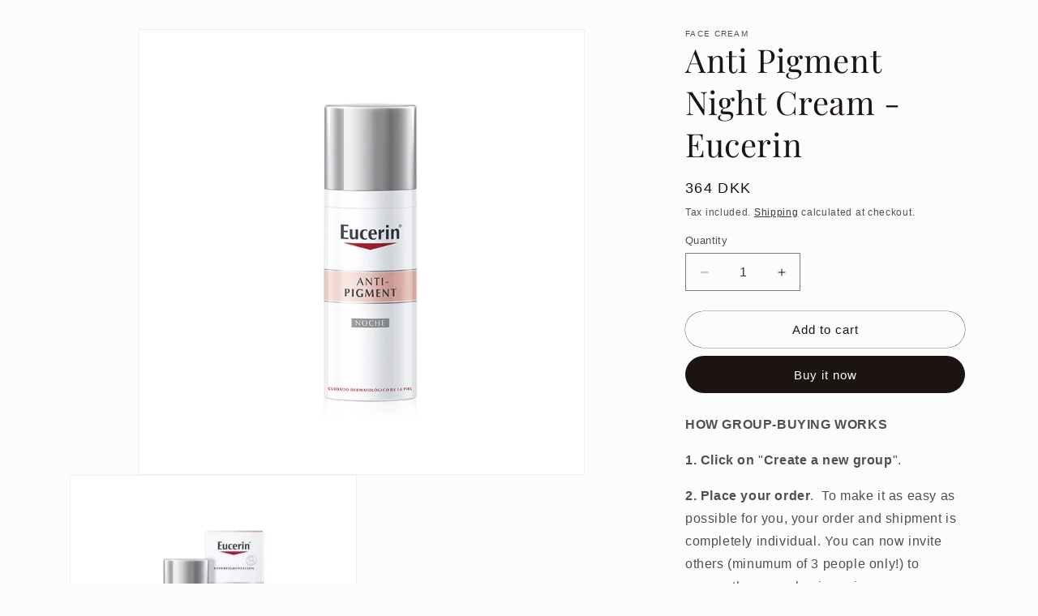

--- FILE ---
content_type: text/html; charset=utf-8
request_url: https://puzzlesocial.co/products/eucerin-anti-pigment-night-cream-50ml
body_size: 22122
content:
<!doctype html>
<html class="no-js" lang="en">
  <head>
    <meta charset="utf-8">
    <meta http-equiv="X-UA-Compatible" content="IE=edge">
    <meta name="viewport" content="width=device-width,initial-scale=1">
    <meta name="theme-color" content="">
    <link rel="canonical" href="https://puzzlesocial.co/products/eucerin-anti-pigment-night-cream-50ml"><link rel="preconnect" href="https://fonts.shopifycdn.com" crossorigin><title>
      Anti Pigment Night Cream - Eucerin
 &ndash; Puzzle Social</title>

    
      <meta name="description" content="HOW GROUP-BUYING WORKS 1. Click on &quot;Create a new group&quot;.  2. Place your order.  To make it as easy as possible for you, your order and shipment is completely individual. You can now invite others (minumum of 3 people only!) to access the group-buying price. 3. Once minimum 2 people join, your group is complete and the ">
    

    

<meta property="og:site_name" content="Puzzle Social">
<meta property="og:url" content="https://puzzlesocial.co/products/eucerin-anti-pigment-night-cream-50ml">
<meta property="og:title" content="Anti Pigment Night Cream - Eucerin">
<meta property="og:type" content="product">
<meta property="og:description" content="HOW GROUP-BUYING WORKS 1. Click on &quot;Create a new group&quot;.  2. Place your order.  To make it as easy as possible for you, your order and shipment is completely individual. You can now invite others (minumum of 3 people only!) to access the group-buying price. 3. Once minimum 2 people join, your group is complete and the "><meta property="og:image" content="http://puzzlesocial.co/cdn/shop/files/33214358_large_5fe28502-c859-420b-bf17-67d26f40310a.png?v=1709643664">
  <meta property="og:image:secure_url" content="https://puzzlesocial.co/cdn/shop/files/33214358_large_5fe28502-c859-420b-bf17-67d26f40310a.png?v=1709643664">
  <meta property="og:image:width" content="700">
  <meta property="og:image:height" content="700"><meta property="og:price:amount" content="364">
  <meta property="og:price:currency" content="DKK"><meta name="twitter:card" content="summary_large_image">
<meta name="twitter:title" content="Anti Pigment Night Cream - Eucerin">
<meta name="twitter:description" content="HOW GROUP-BUYING WORKS 1. Click on &quot;Create a new group&quot;.  2. Place your order.  To make it as easy as possible for you, your order and shipment is completely individual. You can now invite others (minumum of 3 people only!) to access the group-buying price. 3. Once minimum 2 people join, your group is complete and the ">


    <script src="//puzzlesocial.co/cdn/shop/t/10/assets/constants.js?v=58251544750838685771712739139" defer="defer"></script>
    <script src="//puzzlesocial.co/cdn/shop/t/10/assets/pubsub.js?v=158357773527763999511712739139" defer="defer"></script>
    <script src="//puzzlesocial.co/cdn/shop/t/10/assets/global.js?v=54939145903281508041712739139" defer="defer"></script><script src="//puzzlesocial.co/cdn/shop/t/10/assets/animations.js?v=88693664871331136111712739139" defer="defer"></script><script>window.performance && window.performance.mark && window.performance.mark('shopify.content_for_header.start');</script><meta name="google-site-verification" content="-kR8O5LukaEigLouEue_gSLQ04SK06KxANMi7s1vz7I">
<meta id="shopify-digital-wallet" name="shopify-digital-wallet" content="/77376913755/digital_wallets/dialog">
<meta name="shopify-checkout-api-token" content="4f534ac588403d9632befc3679c3ad0a">
<link rel="alternate" hreflang="x-default" href="https://puzzlesocial.co/products/eucerin-anti-pigment-night-cream-50ml">
<link rel="alternate" hreflang="en" href="https://puzzlesocial.co/products/eucerin-anti-pigment-night-cream-50ml">
<link rel="alternate" hreflang="da" href="https://puzzlesocial.co/da/products/eucerin-anti-pigment-night-cream-50ml">
<link rel="alternate" hreflang="sv" href="https://puzzlesocial.co/sv/products/eucerin-anti-pigment-night-cream-50ml">
<link rel="alternate" type="application/json+oembed" href="https://puzzlesocial.co/products/eucerin-anti-pigment-night-cream-50ml.oembed">
<script async="async" src="/checkouts/internal/preloads.js?locale=en-DK"></script>
<script id="apple-pay-shop-capabilities" type="application/json">{"shopId":77376913755,"countryCode":"DK","currencyCode":"DKK","merchantCapabilities":["supports3DS"],"merchantId":"gid:\/\/shopify\/Shop\/77376913755","merchantName":"Puzzle Social","requiredBillingContactFields":["postalAddress","email","phone"],"requiredShippingContactFields":["postalAddress","email","phone"],"shippingType":"shipping","supportedNetworks":["visa","maestro","masterCard","amex"],"total":{"type":"pending","label":"Puzzle Social","amount":"1.00"},"shopifyPaymentsEnabled":true,"supportsSubscriptions":true}</script>
<script id="shopify-features" type="application/json">{"accessToken":"4f534ac588403d9632befc3679c3ad0a","betas":["rich-media-storefront-analytics"],"domain":"puzzlesocial.co","predictiveSearch":true,"shopId":77376913755,"locale":"en"}</script>
<script>var Shopify = Shopify || {};
Shopify.shop = "c90475.myshopify.com";
Shopify.locale = "en";
Shopify.currency = {"active":"DKK","rate":"1.0"};
Shopify.country = "DK";
Shopify.theme = {"name":"Puzzle Beauty - Version 2","id":167031439707,"schema_name":"Dawn","schema_version":"11.0.0","theme_store_id":887,"role":"main"};
Shopify.theme.handle = "null";
Shopify.theme.style = {"id":null,"handle":null};
Shopify.cdnHost = "puzzlesocial.co/cdn";
Shopify.routes = Shopify.routes || {};
Shopify.routes.root = "/";</script>
<script type="module">!function(o){(o.Shopify=o.Shopify||{}).modules=!0}(window);</script>
<script>!function(o){function n(){var o=[];function n(){o.push(Array.prototype.slice.apply(arguments))}return n.q=o,n}var t=o.Shopify=o.Shopify||{};t.loadFeatures=n(),t.autoloadFeatures=n()}(window);</script>
<script id="shop-js-analytics" type="application/json">{"pageType":"product"}</script>
<script defer="defer" async type="module" src="//puzzlesocial.co/cdn/shopifycloud/shop-js/modules/v2/client.init-shop-cart-sync_BT-GjEfc.en.esm.js"></script>
<script defer="defer" async type="module" src="//puzzlesocial.co/cdn/shopifycloud/shop-js/modules/v2/chunk.common_D58fp_Oc.esm.js"></script>
<script defer="defer" async type="module" src="//puzzlesocial.co/cdn/shopifycloud/shop-js/modules/v2/chunk.modal_xMitdFEc.esm.js"></script>
<script type="module">
  await import("//puzzlesocial.co/cdn/shopifycloud/shop-js/modules/v2/client.init-shop-cart-sync_BT-GjEfc.en.esm.js");
await import("//puzzlesocial.co/cdn/shopifycloud/shop-js/modules/v2/chunk.common_D58fp_Oc.esm.js");
await import("//puzzlesocial.co/cdn/shopifycloud/shop-js/modules/v2/chunk.modal_xMitdFEc.esm.js");

  window.Shopify.SignInWithShop?.initShopCartSync?.({"fedCMEnabled":true,"windoidEnabled":true});

</script>
<script>(function() {
  var isLoaded = false;
  function asyncLoad() {
    if (isLoaded) return;
    isLoaded = true;
    var urls = ["https:\/\/platform-api.sharethis.com\/js\/sharethis.js?shop=c90475.myshopify.com#property=64f1e23fdb3eba0019fa7825\u0026product=inline-share-buttons\u0026source=inline-share-buttons-shopify\u0026ver=1711463413","https:\/\/cdn.weglot.com\/weglot_script_tag.js?shop=c90475.myshopify.com"];
    for (var i = 0; i < urls.length; i++) {
      var s = document.createElement('script');
      s.type = 'text/javascript';
      s.async = true;
      s.src = urls[i];
      var x = document.getElementsByTagName('script')[0];
      x.parentNode.insertBefore(s, x);
    }
  };
  if(window.attachEvent) {
    window.attachEvent('onload', asyncLoad);
  } else {
    window.addEventListener('load', asyncLoad, false);
  }
})();</script>
<script id="__st">var __st={"a":77376913755,"offset":3600,"reqid":"01b4beb3-be4a-43c2-bed4-67543a176466-1769285174","pageurl":"puzzlesocial.co\/products\/eucerin-anti-pigment-night-cream-50ml","u":"3239b56fb2d6","p":"product","rtyp":"product","rid":8838691651931};</script>
<script>window.ShopifyPaypalV4VisibilityTracking = true;</script>
<script id="form-persister">!function(){'use strict';const t='contact',e='new_comment',n=[[t,t],['blogs',e],['comments',e],[t,'customer']],o='password',r='form_key',c=['recaptcha-v3-token','g-recaptcha-response','h-captcha-response',o],s=()=>{try{return window.sessionStorage}catch{return}},i='__shopify_v',u=t=>t.elements[r],a=function(){const t=[...n].map((([t,e])=>`form[action*='/${t}']:not([data-nocaptcha='true']) input[name='form_type'][value='${e}']`)).join(',');var e;return e=t,()=>e?[...document.querySelectorAll(e)].map((t=>t.form)):[]}();function m(t){const e=u(t);a().includes(t)&&(!e||!e.value)&&function(t){try{if(!s())return;!function(t){const e=s();if(!e)return;const n=u(t);if(!n)return;const o=n.value;o&&e.removeItem(o)}(t);const e=Array.from(Array(32),(()=>Math.random().toString(36)[2])).join('');!function(t,e){u(t)||t.append(Object.assign(document.createElement('input'),{type:'hidden',name:r})),t.elements[r].value=e}(t,e),function(t,e){const n=s();if(!n)return;const r=[...t.querySelectorAll(`input[type='${o}']`)].map((({name:t})=>t)),u=[...c,...r],a={};for(const[o,c]of new FormData(t).entries())u.includes(o)||(a[o]=c);n.setItem(e,JSON.stringify({[i]:1,action:t.action,data:a}))}(t,e)}catch(e){console.error('failed to persist form',e)}}(t)}const f=t=>{if('true'===t.dataset.persistBound)return;const e=function(t,e){const n=function(t){return'function'==typeof t.submit?t.submit:HTMLFormElement.prototype.submit}(t).bind(t);return function(){let t;return()=>{t||(t=!0,(()=>{try{e(),n()}catch(t){(t=>{console.error('form submit failed',t)})(t)}})(),setTimeout((()=>t=!1),250))}}()}(t,(()=>{m(t)}));!function(t,e){if('function'==typeof t.submit&&'function'==typeof e)try{t.submit=e}catch{}}(t,e),t.addEventListener('submit',(t=>{t.preventDefault(),e()})),t.dataset.persistBound='true'};!function(){function t(t){const e=(t=>{const e=t.target;return e instanceof HTMLFormElement?e:e&&e.form})(t);e&&m(e)}document.addEventListener('submit',t),document.addEventListener('DOMContentLoaded',(()=>{const e=a();for(const t of e)f(t);var n;n=document.body,new window.MutationObserver((t=>{for(const e of t)if('childList'===e.type&&e.addedNodes.length)for(const t of e.addedNodes)1===t.nodeType&&'FORM'===t.tagName&&a().includes(t)&&f(t)})).observe(n,{childList:!0,subtree:!0,attributes:!1}),document.removeEventListener('submit',t)}))}()}();</script>
<script integrity="sha256-4kQ18oKyAcykRKYeNunJcIwy7WH5gtpwJnB7kiuLZ1E=" data-source-attribution="shopify.loadfeatures" defer="defer" src="//puzzlesocial.co/cdn/shopifycloud/storefront/assets/storefront/load_feature-a0a9edcb.js" crossorigin="anonymous"></script>
<script data-source-attribution="shopify.dynamic_checkout.dynamic.init">var Shopify=Shopify||{};Shopify.PaymentButton=Shopify.PaymentButton||{isStorefrontPortableWallets:!0,init:function(){window.Shopify.PaymentButton.init=function(){};var t=document.createElement("script");t.src="https://puzzlesocial.co/cdn/shopifycloud/portable-wallets/latest/portable-wallets.en.js",t.type="module",document.head.appendChild(t)}};
</script>
<script data-source-attribution="shopify.dynamic_checkout.buyer_consent">
  function portableWalletsHideBuyerConsent(e){var t=document.getElementById("shopify-buyer-consent"),n=document.getElementById("shopify-subscription-policy-button");t&&n&&(t.classList.add("hidden"),t.setAttribute("aria-hidden","true"),n.removeEventListener("click",e))}function portableWalletsShowBuyerConsent(e){var t=document.getElementById("shopify-buyer-consent"),n=document.getElementById("shopify-subscription-policy-button");t&&n&&(t.classList.remove("hidden"),t.removeAttribute("aria-hidden"),n.addEventListener("click",e))}window.Shopify?.PaymentButton&&(window.Shopify.PaymentButton.hideBuyerConsent=portableWalletsHideBuyerConsent,window.Shopify.PaymentButton.showBuyerConsent=portableWalletsShowBuyerConsent);
</script>
<script>
  function portableWalletsCleanup(e){e&&e.src&&console.error("Failed to load portable wallets script "+e.src);var t=document.querySelectorAll("shopify-accelerated-checkout .shopify-payment-button__skeleton, shopify-accelerated-checkout-cart .wallet-cart-button__skeleton"),e=document.getElementById("shopify-buyer-consent");for(let e=0;e<t.length;e++)t[e].remove();e&&e.remove()}function portableWalletsNotLoadedAsModule(e){e instanceof ErrorEvent&&"string"==typeof e.message&&e.message.includes("import.meta")&&"string"==typeof e.filename&&e.filename.includes("portable-wallets")&&(window.removeEventListener("error",portableWalletsNotLoadedAsModule),window.Shopify.PaymentButton.failedToLoad=e,"loading"===document.readyState?document.addEventListener("DOMContentLoaded",window.Shopify.PaymentButton.init):window.Shopify.PaymentButton.init())}window.addEventListener("error",portableWalletsNotLoadedAsModule);
</script>

<script type="module" src="https://puzzlesocial.co/cdn/shopifycloud/portable-wallets/latest/portable-wallets.en.js" onError="portableWalletsCleanup(this)" crossorigin="anonymous"></script>
<script nomodule>
  document.addEventListener("DOMContentLoaded", portableWalletsCleanup);
</script>

<script id='scb4127' type='text/javascript' async='' src='https://puzzlesocial.co/cdn/shopifycloud/privacy-banner/storefront-banner.js'></script><link id="shopify-accelerated-checkout-styles" rel="stylesheet" media="screen" href="https://puzzlesocial.co/cdn/shopifycloud/portable-wallets/latest/accelerated-checkout-backwards-compat.css" crossorigin="anonymous">
<style id="shopify-accelerated-checkout-cart">
        #shopify-buyer-consent {
  margin-top: 1em;
  display: inline-block;
  width: 100%;
}

#shopify-buyer-consent.hidden {
  display: none;
}

#shopify-subscription-policy-button {
  background: none;
  border: none;
  padding: 0;
  text-decoration: underline;
  font-size: inherit;
  cursor: pointer;
}

#shopify-subscription-policy-button::before {
  box-shadow: none;
}

      </style>

<script>window.performance && window.performance.mark && window.performance.mark('shopify.content_for_header.end');</script>


    <style data-shopify>
      
      
      
      
      @font-face {
  font-family: "Playfair Display";
  font-weight: 400;
  font-style: normal;
  font-display: swap;
  src: url("//puzzlesocial.co/cdn/fonts/playfair_display/playfairdisplay_n4.9980f3e16959dc89137cc1369bfc3ae98af1deb9.woff2") format("woff2"),
       url("//puzzlesocial.co/cdn/fonts/playfair_display/playfairdisplay_n4.c562b7c8e5637886a811d2a017f9e023166064ee.woff") format("woff");
}


      
        :root,
        .color-background-1 {
          --color-background: 252,252,252;
        
          --gradient-background: #fcfcfc;
        
        --color-foreground: 28,20,16;
        --color-shadow: 28,20,16;
        --color-button: 28,20,16;
        --color-button-text: 252,252,252;
        --color-secondary-button: 252,252,252;
        --color-secondary-button-text: 28,20,16;
        --color-link: 28,20,16;
        --color-badge-foreground: 28,20,16;
        --color-badge-background: 252,252,252;
        --color-badge-border: 28,20,16;
        --payment-terms-background-color: rgb(252 252 252);
      }
      
        
        .color-background-2 {
          --color-background: 255,255,255;
        
          --gradient-background: #ffffff;
        
        --color-foreground: 18,18,18;
        --color-shadow: 18,18,18;
        --color-button: 18,18,18;
        --color-button-text: 243,243,243;
        --color-secondary-button: 255,255,255;
        --color-secondary-button-text: 18,18,18;
        --color-link: 18,18,18;
        --color-badge-foreground: 18,18,18;
        --color-badge-background: 255,255,255;
        --color-badge-border: 18,18,18;
        --payment-terms-background-color: rgb(255 255 255);
      }
      
        
        .color-inverse {
          --color-background: 36,40,51;
        
          --gradient-background: #242833;
        
        --color-foreground: 252,252,252;
        --color-shadow: 18,18,18;
        --color-button: 245,245,245;
        --color-button-text: 18,18,18;
        --color-secondary-button: 36,40,51;
        --color-secondary-button-text: 252,252,252;
        --color-link: 252,252,252;
        --color-badge-foreground: 252,252,252;
        --color-badge-background: 36,40,51;
        --color-badge-border: 252,252,252;
        --payment-terms-background-color: rgb(36 40 51);
      }
      
        
        .color-accent-1 {
          --color-background: 246,245,242;
        
          --gradient-background: #f6f5f2;
        
        --color-foreground: 18,18,18;
        --color-shadow: 18,18,18;
        --color-button: 248,248,236;
        --color-button-text: 18,18,18;
        --color-secondary-button: 246,245,242;
        --color-secondary-button-text: 94,67,174;
        --color-link: 94,67,174;
        --color-badge-foreground: 18,18,18;
        --color-badge-background: 246,245,242;
        --color-badge-border: 18,18,18;
        --payment-terms-background-color: rgb(246 245 242);
      }
      
        
        .color-accent-2 {
          --color-background: 51,79,180;
        
          --gradient-background: #334fb4;
        
        --color-foreground: 255,255,255;
        --color-shadow: 18,18,18;
        --color-button: 255,255,255;
        --color-button-text: 51,79,180;
        --color-secondary-button: 51,79,180;
        --color-secondary-button-text: 255,255,255;
        --color-link: 255,255,255;
        --color-badge-foreground: 255,255,255;
        --color-badge-background: 51,79,180;
        --color-badge-border: 255,255,255;
        --payment-terms-background-color: rgb(51 79 180);
      }
      
        
        .color-scheme-307e9193-acc8-4bf0-a5b2-c3f16fbe051d {
          --color-background: 18,18,18;
        
          --gradient-background: #121212;
        
        --color-foreground: 255,255,255;
        --color-shadow: 18,18,18;
        --color-button: 18,18,18;
        --color-button-text: 255,255,255;
        --color-secondary-button: 18,18,18;
        --color-secondary-button-text: 18,18,18;
        --color-link: 18,18,18;
        --color-badge-foreground: 255,255,255;
        --color-badge-background: 18,18,18;
        --color-badge-border: 255,255,255;
        --payment-terms-background-color: rgb(18 18 18);
      }
      
        
        .color-scheme-cd8c00ad-4e06-4395-9483-12a69cb972cf {
          --color-background: 255,255,255;
        
          --gradient-background: #ffffff;
        
        --color-foreground: 18,18,18;
        --color-shadow: 18,18,18;
        --color-button: 18,18,18;
        --color-button-text: 255,255,255;
        --color-secondary-button: 255,255,255;
        --color-secondary-button-text: 18,18,18;
        --color-link: 18,18,18;
        --color-badge-foreground: 18,18,18;
        --color-badge-background: 255,255,255;
        --color-badge-border: 18,18,18;
        --payment-terms-background-color: rgb(255 255 255);
      }
      
        
        .color-scheme-52b43e26-aa01-4f79-89c2-89c1e7484500 {
          --color-background: 255,255,255;
        
          --gradient-background: #ffffff;
        
        --color-foreground: 18,18,18;
        --color-shadow: 18,18,18;
        --color-button: 18,18,18;
        --color-button-text: 255,255,255;
        --color-secondary-button: 255,255,255;
        --color-secondary-button-text: 18,18,18;
        --color-link: 18,18,18;
        --color-badge-foreground: 18,18,18;
        --color-badge-background: 255,255,255;
        --color-badge-border: 18,18,18;
        --payment-terms-background-color: rgb(255 255 255);
      }
      

      body, .color-background-1, .color-background-2, .color-inverse, .color-accent-1, .color-accent-2, .color-scheme-307e9193-acc8-4bf0-a5b2-c3f16fbe051d, .color-scheme-cd8c00ad-4e06-4395-9483-12a69cb972cf, .color-scheme-52b43e26-aa01-4f79-89c2-89c1e7484500 {
        color: rgba(var(--color-foreground), 0.75);
        background-color: rgb(var(--color-background));
      }

      :root {
        --font-body-family: "system_ui", -apple-system, 'Segoe UI', Roboto, 'Helvetica Neue', 'Noto Sans', 'Liberation Sans', Arial, sans-serif, 'Apple Color Emoji', 'Segoe UI Emoji', 'Segoe UI Symbol', 'Noto Color Emoji';
        --font-body-style: normal;
        --font-body-weight: 400;
        --font-body-weight-bold: 700;

        --font-heading-family: "Playfair Display", serif;
        --font-heading-style: normal;
        --font-heading-weight: 400;

        --font-body-scale: 1.0;
        --font-heading-scale: 1.0;

        --media-padding: px;
        --media-border-opacity: 0.05;
        --media-border-width: 1px;
        --media-radius: 0px;
        --media-shadow-opacity: 0.0;
        --media-shadow-horizontal-offset: 0px;
        --media-shadow-vertical-offset: 4px;
        --media-shadow-blur-radius: 5px;
        --media-shadow-visible: 0;

        --page-width: 120rem;
        --page-width-margin: 0rem;

        --product-card-image-padding: 0.0rem;
        --product-card-corner-radius: 0.0rem;
        --product-card-text-alignment: left;
        --product-card-border-width: 0.0rem;
        --product-card-border-opacity: 0.1;
        --product-card-shadow-opacity: 0.0;
        --product-card-shadow-visible: 0;
        --product-card-shadow-horizontal-offset: 0.0rem;
        --product-card-shadow-vertical-offset: 0.4rem;
        --product-card-shadow-blur-radius: 0.5rem;

        --collection-card-image-padding: 0.0rem;
        --collection-card-corner-radius: 0.0rem;
        --collection-card-text-alignment: left;
        --collection-card-border-width: 0.0rem;
        --collection-card-border-opacity: 0.1;
        --collection-card-shadow-opacity: 0.0;
        --collection-card-shadow-visible: 0;
        --collection-card-shadow-horizontal-offset: 0.0rem;
        --collection-card-shadow-vertical-offset: 0.4rem;
        --collection-card-shadow-blur-radius: 0.5rem;

        --blog-card-image-padding: 0.0rem;
        --blog-card-corner-radius: 0.0rem;
        --blog-card-text-alignment: left;
        --blog-card-border-width: 0.0rem;
        --blog-card-border-opacity: 0.1;
        --blog-card-shadow-opacity: 0.0;
        --blog-card-shadow-visible: 0;
        --blog-card-shadow-horizontal-offset: 0.0rem;
        --blog-card-shadow-vertical-offset: 0.4rem;
        --blog-card-shadow-blur-radius: 0.5rem;

        --badge-corner-radius: 4.0rem;

        --popup-border-width: 1px;
        --popup-border-opacity: 0.1;
        --popup-corner-radius: 0px;
        --popup-shadow-opacity: 0.05;
        --popup-shadow-horizontal-offset: 0px;
        --popup-shadow-vertical-offset: 4px;
        --popup-shadow-blur-radius: 5px;

        --drawer-border-width: 1px;
        --drawer-border-opacity: 0.1;
        --drawer-shadow-opacity: 0.0;
        --drawer-shadow-horizontal-offset: 0px;
        --drawer-shadow-vertical-offset: 4px;
        --drawer-shadow-blur-radius: 5px;

        --spacing-sections-desktop: 0px;
        --spacing-sections-mobile: 0px;

        --grid-desktop-vertical-spacing: 8px;
        --grid-desktop-horizontal-spacing: 8px;
        --grid-mobile-vertical-spacing: 4px;
        --grid-mobile-horizontal-spacing: 4px;

        --text-boxes-border-opacity: 0.1;
        --text-boxes-border-width: 0px;
        --text-boxes-radius: 0px;
        --text-boxes-shadow-opacity: 0.0;
        --text-boxes-shadow-visible: 0;
        --text-boxes-shadow-horizontal-offset: 0px;
        --text-boxes-shadow-vertical-offset: 4px;
        --text-boxes-shadow-blur-radius: 5px;

        --buttons-radius: 30px;
        --buttons-radius-outset: 30px;
        --buttons-border-width: 0px;
        --buttons-border-opacity: 1.0;
        --buttons-shadow-opacity: 0.0;
        --buttons-shadow-visible: 0;
        --buttons-shadow-horizontal-offset: 0px;
        --buttons-shadow-vertical-offset: 4px;
        --buttons-shadow-blur-radius: 5px;
        --buttons-border-offset: 0.3px;

        --inputs-radius: 0px;
        --inputs-border-width: 1px;
        --inputs-border-opacity: 0.55;
        --inputs-shadow-opacity: 0.0;
        --inputs-shadow-horizontal-offset: 0px;
        --inputs-margin-offset: 0px;
        --inputs-shadow-vertical-offset: 4px;
        --inputs-shadow-blur-radius: 5px;
        --inputs-radius-outset: 0px;

        --variant-pills-radius: 40px;
        --variant-pills-border-width: 1px;
        --variant-pills-border-opacity: 0.6;
        --variant-pills-shadow-opacity: 0.0;
        --variant-pills-shadow-horizontal-offset: 0px;
        --variant-pills-shadow-vertical-offset: 4px;
        --variant-pills-shadow-blur-radius: 5px;
      }

      *,
      *::before,
      *::after {
        box-sizing: inherit;
      }

      html {
        box-sizing: border-box;
        font-size: calc(var(--font-body-scale) * 62.5%);
        height: 100%;
      }

      body {
        display: grid;
        grid-template-rows: auto auto 1fr auto;
        grid-template-columns: 100%;
        min-height: 100%;
        margin: 0;
        font-size: 1.5rem;
        letter-spacing: 0.06rem;
        line-height: calc(1 + 0.8 / var(--font-body-scale));
        font-family: var(--font-body-family);
        font-style: var(--font-body-style);
        font-weight: var(--font-body-weight);
      }

      @media screen and (min-width: 750px) {
        body {
          font-size: 1.6rem;
        }
      }
    </style>

    <link href="//puzzlesocial.co/cdn/shop/t/10/assets/base.css?v=172561081962916812661712739139" rel="stylesheet" type="text/css" media="all" />
<link rel="preload" as="font" href="//puzzlesocial.co/cdn/fonts/playfair_display/playfairdisplay_n4.9980f3e16959dc89137cc1369bfc3ae98af1deb9.woff2" type="font/woff2" crossorigin><link href="//puzzlesocial.co/cdn/shop/t/10/assets/component-localization-form.css?v=143319823105703127341712739139" rel="stylesheet" type="text/css" media="all" />
      <script src="//puzzlesocial.co/cdn/shop/t/10/assets/localization-form.js?v=161644695336821385561712739139" defer="defer"></script><link
        rel="stylesheet"
        href="//puzzlesocial.co/cdn/shop/t/10/assets/component-predictive-search.css?v=118923337488134913561712739139"
        media="print"
        onload="this.media='all'"
      ><script>
      document.documentElement.className = document.documentElement.className.replace('no-js', 'js');
      if (Shopify.designMode) {
        document.documentElement.classList.add('shopify-design-mode');
      }
      var wk_gb_money_format = "0 DKK";
    </script>
  
	<script>var loox_global_hash = '1696420732142';</script><style>.loox-reviews-default { max-width: 1200px; margin: 0 auto; }.loox-rating .loox-icon { color:#EBBF20; }</style>

<script type='text/javascript'>
                      (function(e,t){var n=e.amplitude||{_q:[],_iq:{}};var r=t.createElement('script')
                      ;r.type='text/javascript'
                      ;r.integrity='sha384-RsEu4WZflrqYcEacpfoGSib3qaSvdYwT4D+DrWqeBuDarSzjwUQR1jO8gDiXZd0E'
                      ;r.crossOrigin='anonymous';r.async=true
                      ;r.src='https://cdn.amplitude.com/libs/amplitude-6.2.0-min.gz.js'
                      ;r.onload=function(){if(!e.amplitude.runQueuedFunctions){
                      console.log('[Amplitude] Error: could not load SDK')}}
                      ;var i=t.getElementsByTagName('script')[0];i.parentNode.insertBefore(r,i)
                      ;function s(e,t){e.prototype[t]=function(){
                      this._q.push([t].concat(Array.prototype.slice.call(arguments,0)));return this}}
                      var o=function(){this._q=[];return this}
                      ;var a=['add','append','clearAll','prepend','set','setOnce','unset']
                      ;for(var u=0;u<a.length;u++){s(o,a[u])}n.Identify=o;var c=function(){this._q=[]
                      ;return this}
                      ;var l=['setProductId','setQuantity','setPrice','setRevenueType','setEventProperties']
                      ;for(var p=0;p<l.length;p++){s(c,l[p])}n.Revenue=c
                      ;var d=['init','logEvent','logRevenue','setUserId','setUserProperties','setOptOut','setVersionName','setDomain','setDeviceId', 'enableTracking', 'setGlobalUserProperties','identify','clearUserProperties','setGroup','logRevenueV2','regenerateDeviceId','groupIdentify','onInit','logEventWithTimestamp','logEventWithGroups','setSessionId','resetSessionId']
                      ;function v(e){function t(t){e[t]=function(){
                      e._q.push([t].concat(Array.prototype.slice.call(arguments,0)))}}
                      for(var n=0;n<d.length;n++){t(d[n])}}v(n);n.getInstance=function(e){
                      e=(!e||e.length===0?'$default_instance':e).toLowerCase()
                      ;if(!n._iq.hasOwnProperty(e)){n._iq[e]={_q:[]};v(n._iq[e])}return n._iq[e]}
                      ;e.amplitude=n})(window,document);

                      amplitude.getInstance().init('1545f582e9caca54289bc96540a1dbcc');
    
                    </script>
                    
<link href="https://monorail-edge.shopifysvc.com" rel="dns-prefetch">
<script>(function(){if ("sendBeacon" in navigator && "performance" in window) {try {var session_token_from_headers = performance.getEntriesByType('navigation')[0].serverTiming.find(x => x.name == '_s').description;} catch {var session_token_from_headers = undefined;}var session_cookie_matches = document.cookie.match(/_shopify_s=([^;]*)/);var session_token_from_cookie = session_cookie_matches && session_cookie_matches.length === 2 ? session_cookie_matches[1] : "";var session_token = session_token_from_headers || session_token_from_cookie || "";function handle_abandonment_event(e) {var entries = performance.getEntries().filter(function(entry) {return /monorail-edge.shopifysvc.com/.test(entry.name);});if (!window.abandonment_tracked && entries.length === 0) {window.abandonment_tracked = true;var currentMs = Date.now();var navigation_start = performance.timing.navigationStart;var payload = {shop_id: 77376913755,url: window.location.href,navigation_start,duration: currentMs - navigation_start,session_token,page_type: "product"};window.navigator.sendBeacon("https://monorail-edge.shopifysvc.com/v1/produce", JSON.stringify({schema_id: "online_store_buyer_site_abandonment/1.1",payload: payload,metadata: {event_created_at_ms: currentMs,event_sent_at_ms: currentMs}}));}}window.addEventListener('pagehide', handle_abandonment_event);}}());</script>
<script id="web-pixels-manager-setup">(function e(e,d,r,n,o){if(void 0===o&&(o={}),!Boolean(null===(a=null===(i=window.Shopify)||void 0===i?void 0:i.analytics)||void 0===a?void 0:a.replayQueue)){var i,a;window.Shopify=window.Shopify||{};var t=window.Shopify;t.analytics=t.analytics||{};var s=t.analytics;s.replayQueue=[],s.publish=function(e,d,r){return s.replayQueue.push([e,d,r]),!0};try{self.performance.mark("wpm:start")}catch(e){}var l=function(){var e={modern:/Edge?\/(1{2}[4-9]|1[2-9]\d|[2-9]\d{2}|\d{4,})\.\d+(\.\d+|)|Firefox\/(1{2}[4-9]|1[2-9]\d|[2-9]\d{2}|\d{4,})\.\d+(\.\d+|)|Chrom(ium|e)\/(9{2}|\d{3,})\.\d+(\.\d+|)|(Maci|X1{2}).+ Version\/(15\.\d+|(1[6-9]|[2-9]\d|\d{3,})\.\d+)([,.]\d+|)( \(\w+\)|)( Mobile\/\w+|) Safari\/|Chrome.+OPR\/(9{2}|\d{3,})\.\d+\.\d+|(CPU[ +]OS|iPhone[ +]OS|CPU[ +]iPhone|CPU IPhone OS|CPU iPad OS)[ +]+(15[._]\d+|(1[6-9]|[2-9]\d|\d{3,})[._]\d+)([._]\d+|)|Android:?[ /-](13[3-9]|1[4-9]\d|[2-9]\d{2}|\d{4,})(\.\d+|)(\.\d+|)|Android.+Firefox\/(13[5-9]|1[4-9]\d|[2-9]\d{2}|\d{4,})\.\d+(\.\d+|)|Android.+Chrom(ium|e)\/(13[3-9]|1[4-9]\d|[2-9]\d{2}|\d{4,})\.\d+(\.\d+|)|SamsungBrowser\/([2-9]\d|\d{3,})\.\d+/,legacy:/Edge?\/(1[6-9]|[2-9]\d|\d{3,})\.\d+(\.\d+|)|Firefox\/(5[4-9]|[6-9]\d|\d{3,})\.\d+(\.\d+|)|Chrom(ium|e)\/(5[1-9]|[6-9]\d|\d{3,})\.\d+(\.\d+|)([\d.]+$|.*Safari\/(?![\d.]+ Edge\/[\d.]+$))|(Maci|X1{2}).+ Version\/(10\.\d+|(1[1-9]|[2-9]\d|\d{3,})\.\d+)([,.]\d+|)( \(\w+\)|)( Mobile\/\w+|) Safari\/|Chrome.+OPR\/(3[89]|[4-9]\d|\d{3,})\.\d+\.\d+|(CPU[ +]OS|iPhone[ +]OS|CPU[ +]iPhone|CPU IPhone OS|CPU iPad OS)[ +]+(10[._]\d+|(1[1-9]|[2-9]\d|\d{3,})[._]\d+)([._]\d+|)|Android:?[ /-](13[3-9]|1[4-9]\d|[2-9]\d{2}|\d{4,})(\.\d+|)(\.\d+|)|Mobile Safari.+OPR\/([89]\d|\d{3,})\.\d+\.\d+|Android.+Firefox\/(13[5-9]|1[4-9]\d|[2-9]\d{2}|\d{4,})\.\d+(\.\d+|)|Android.+Chrom(ium|e)\/(13[3-9]|1[4-9]\d|[2-9]\d{2}|\d{4,})\.\d+(\.\d+|)|Android.+(UC? ?Browser|UCWEB|U3)[ /]?(15\.([5-9]|\d{2,})|(1[6-9]|[2-9]\d|\d{3,})\.\d+)\.\d+|SamsungBrowser\/(5\.\d+|([6-9]|\d{2,})\.\d+)|Android.+MQ{2}Browser\/(14(\.(9|\d{2,})|)|(1[5-9]|[2-9]\d|\d{3,})(\.\d+|))(\.\d+|)|K[Aa][Ii]OS\/(3\.\d+|([4-9]|\d{2,})\.\d+)(\.\d+|)/},d=e.modern,r=e.legacy,n=navigator.userAgent;return n.match(d)?"modern":n.match(r)?"legacy":"unknown"}(),u="modern"===l?"modern":"legacy",c=(null!=n?n:{modern:"",legacy:""})[u],f=function(e){return[e.baseUrl,"/wpm","/b",e.hashVersion,"modern"===e.buildTarget?"m":"l",".js"].join("")}({baseUrl:d,hashVersion:r,buildTarget:u}),m=function(e){var d=e.version,r=e.bundleTarget,n=e.surface,o=e.pageUrl,i=e.monorailEndpoint;return{emit:function(e){var a=e.status,t=e.errorMsg,s=(new Date).getTime(),l=JSON.stringify({metadata:{event_sent_at_ms:s},events:[{schema_id:"web_pixels_manager_load/3.1",payload:{version:d,bundle_target:r,page_url:o,status:a,surface:n,error_msg:t},metadata:{event_created_at_ms:s}}]});if(!i)return console&&console.warn&&console.warn("[Web Pixels Manager] No Monorail endpoint provided, skipping logging."),!1;try{return self.navigator.sendBeacon.bind(self.navigator)(i,l)}catch(e){}var u=new XMLHttpRequest;try{return u.open("POST",i,!0),u.setRequestHeader("Content-Type","text/plain"),u.send(l),!0}catch(e){return console&&console.warn&&console.warn("[Web Pixels Manager] Got an unhandled error while logging to Monorail."),!1}}}}({version:r,bundleTarget:l,surface:e.surface,pageUrl:self.location.href,monorailEndpoint:e.monorailEndpoint});try{o.browserTarget=l,function(e){var d=e.src,r=e.async,n=void 0===r||r,o=e.onload,i=e.onerror,a=e.sri,t=e.scriptDataAttributes,s=void 0===t?{}:t,l=document.createElement("script"),u=document.querySelector("head"),c=document.querySelector("body");if(l.async=n,l.src=d,a&&(l.integrity=a,l.crossOrigin="anonymous"),s)for(var f in s)if(Object.prototype.hasOwnProperty.call(s,f))try{l.dataset[f]=s[f]}catch(e){}if(o&&l.addEventListener("load",o),i&&l.addEventListener("error",i),u)u.appendChild(l);else{if(!c)throw new Error("Did not find a head or body element to append the script");c.appendChild(l)}}({src:f,async:!0,onload:function(){if(!function(){var e,d;return Boolean(null===(d=null===(e=window.Shopify)||void 0===e?void 0:e.analytics)||void 0===d?void 0:d.initialized)}()){var d=window.webPixelsManager.init(e)||void 0;if(d){var r=window.Shopify.analytics;r.replayQueue.forEach((function(e){var r=e[0],n=e[1],o=e[2];d.publishCustomEvent(r,n,o)})),r.replayQueue=[],r.publish=d.publishCustomEvent,r.visitor=d.visitor,r.initialized=!0}}},onerror:function(){return m.emit({status:"failed",errorMsg:"".concat(f," has failed to load")})},sri:function(e){var d=/^sha384-[A-Za-z0-9+/=]+$/;return"string"==typeof e&&d.test(e)}(c)?c:"",scriptDataAttributes:o}),m.emit({status:"loading"})}catch(e){m.emit({status:"failed",errorMsg:(null==e?void 0:e.message)||"Unknown error"})}}})({shopId: 77376913755,storefrontBaseUrl: "https://puzzlesocial.co",extensionsBaseUrl: "https://extensions.shopifycdn.com/cdn/shopifycloud/web-pixels-manager",monorailEndpoint: "https://monorail-edge.shopifysvc.com/unstable/produce_batch",surface: "storefront-renderer",enabledBetaFlags: ["2dca8a86"],webPixelsConfigList: [{"id":"1234174299","configuration":"{\"config\":\"{\\\"pixel_id\\\":\\\"GT-55VVJZH5\\\",\\\"target_country\\\":\\\"DK\\\",\\\"gtag_events\\\":[{\\\"type\\\":\\\"purchase\\\",\\\"action_label\\\":\\\"MC-2BV8XLT3EW\\\"},{\\\"type\\\":\\\"page_view\\\",\\\"action_label\\\":\\\"MC-2BV8XLT3EW\\\"},{\\\"type\\\":\\\"view_item\\\",\\\"action_label\\\":\\\"MC-2BV8XLT3EW\\\"}],\\\"enable_monitoring_mode\\\":false}\"}","eventPayloadVersion":"v1","runtimeContext":"OPEN","scriptVersion":"b2a88bafab3e21179ed38636efcd8a93","type":"APP","apiClientId":1780363,"privacyPurposes":[],"dataSharingAdjustments":{"protectedCustomerApprovalScopes":["read_customer_address","read_customer_email","read_customer_name","read_customer_personal_data","read_customer_phone"]}},{"id":"224100699","configuration":"{\"tagID\":\"2612954176921\"}","eventPayloadVersion":"v1","runtimeContext":"STRICT","scriptVersion":"18031546ee651571ed29edbe71a3550b","type":"APP","apiClientId":3009811,"privacyPurposes":["ANALYTICS","MARKETING","SALE_OF_DATA"],"dataSharingAdjustments":{"protectedCustomerApprovalScopes":["read_customer_address","read_customer_email","read_customer_name","read_customer_personal_data","read_customer_phone"]}},{"id":"shopify-app-pixel","configuration":"{}","eventPayloadVersion":"v1","runtimeContext":"STRICT","scriptVersion":"0450","apiClientId":"shopify-pixel","type":"APP","privacyPurposes":["ANALYTICS","MARKETING"]},{"id":"shopify-custom-pixel","eventPayloadVersion":"v1","runtimeContext":"LAX","scriptVersion":"0450","apiClientId":"shopify-pixel","type":"CUSTOM","privacyPurposes":["ANALYTICS","MARKETING"]}],isMerchantRequest: false,initData: {"shop":{"name":"Puzzle Social","paymentSettings":{"currencyCode":"DKK"},"myshopifyDomain":"c90475.myshopify.com","countryCode":"DK","storefrontUrl":"https:\/\/puzzlesocial.co"},"customer":null,"cart":null,"checkout":null,"productVariants":[{"price":{"amount":364.38,"currencyCode":"DKK"},"product":{"title":"Anti Pigment Night Cream - Eucerin","vendor":"Face Cream","id":"8838691651931","untranslatedTitle":"Anti Pigment Night Cream - Eucerin","url":"\/products\/eucerin-anti-pigment-night-cream-50ml","type":"Eucerin"},"id":"47769701122395","image":{"src":"\/\/puzzlesocial.co\/cdn\/shop\/files\/33214358_large_5fe28502-c859-420b-bf17-67d26f40310a.png?v=1709643664"},"sku":"4005900570802-25736999","title":"Default","untranslatedTitle":"Default"}],"purchasingCompany":null},},"https://puzzlesocial.co/cdn","fcfee988w5aeb613cpc8e4bc33m6693e112",{"modern":"","legacy":""},{"shopId":"77376913755","storefrontBaseUrl":"https:\/\/puzzlesocial.co","extensionBaseUrl":"https:\/\/extensions.shopifycdn.com\/cdn\/shopifycloud\/web-pixels-manager","surface":"storefront-renderer","enabledBetaFlags":"[\"2dca8a86\"]","isMerchantRequest":"false","hashVersion":"fcfee988w5aeb613cpc8e4bc33m6693e112","publish":"custom","events":"[[\"page_viewed\",{}],[\"product_viewed\",{\"productVariant\":{\"price\":{\"amount\":364.38,\"currencyCode\":\"DKK\"},\"product\":{\"title\":\"Anti Pigment Night Cream - Eucerin\",\"vendor\":\"Face Cream\",\"id\":\"8838691651931\",\"untranslatedTitle\":\"Anti Pigment Night Cream - Eucerin\",\"url\":\"\/products\/eucerin-anti-pigment-night-cream-50ml\",\"type\":\"Eucerin\"},\"id\":\"47769701122395\",\"image\":{\"src\":\"\/\/puzzlesocial.co\/cdn\/shop\/files\/33214358_large_5fe28502-c859-420b-bf17-67d26f40310a.png?v=1709643664\"},\"sku\":\"4005900570802-25736999\",\"title\":\"Default\",\"untranslatedTitle\":\"Default\"}}]]"});</script><script>
  window.ShopifyAnalytics = window.ShopifyAnalytics || {};
  window.ShopifyAnalytics.meta = window.ShopifyAnalytics.meta || {};
  window.ShopifyAnalytics.meta.currency = 'DKK';
  var meta = {"product":{"id":8838691651931,"gid":"gid:\/\/shopify\/Product\/8838691651931","vendor":"Face Cream","type":"Eucerin","handle":"eucerin-anti-pigment-night-cream-50ml","variants":[{"id":47769701122395,"price":36438,"name":"Anti Pigment Night Cream - Eucerin","public_title":null,"sku":"4005900570802-25736999"}],"remote":false},"page":{"pageType":"product","resourceType":"product","resourceId":8838691651931,"requestId":"01b4beb3-be4a-43c2-bed4-67543a176466-1769285174"}};
  for (var attr in meta) {
    window.ShopifyAnalytics.meta[attr] = meta[attr];
  }
</script>
<script class="analytics">
  (function () {
    var customDocumentWrite = function(content) {
      var jquery = null;

      if (window.jQuery) {
        jquery = window.jQuery;
      } else if (window.Checkout && window.Checkout.$) {
        jquery = window.Checkout.$;
      }

      if (jquery) {
        jquery('body').append(content);
      }
    };

    var hasLoggedConversion = function(token) {
      if (token) {
        return document.cookie.indexOf('loggedConversion=' + token) !== -1;
      }
      return false;
    }

    var setCookieIfConversion = function(token) {
      if (token) {
        var twoMonthsFromNow = new Date(Date.now());
        twoMonthsFromNow.setMonth(twoMonthsFromNow.getMonth() + 2);

        document.cookie = 'loggedConversion=' + token + '; expires=' + twoMonthsFromNow;
      }
    }

    var trekkie = window.ShopifyAnalytics.lib = window.trekkie = window.trekkie || [];
    if (trekkie.integrations) {
      return;
    }
    trekkie.methods = [
      'identify',
      'page',
      'ready',
      'track',
      'trackForm',
      'trackLink'
    ];
    trekkie.factory = function(method) {
      return function() {
        var args = Array.prototype.slice.call(arguments);
        args.unshift(method);
        trekkie.push(args);
        return trekkie;
      };
    };
    for (var i = 0; i < trekkie.methods.length; i++) {
      var key = trekkie.methods[i];
      trekkie[key] = trekkie.factory(key);
    }
    trekkie.load = function(config) {
      trekkie.config = config || {};
      trekkie.config.initialDocumentCookie = document.cookie;
      var first = document.getElementsByTagName('script')[0];
      var script = document.createElement('script');
      script.type = 'text/javascript';
      script.onerror = function(e) {
        var scriptFallback = document.createElement('script');
        scriptFallback.type = 'text/javascript';
        scriptFallback.onerror = function(error) {
                var Monorail = {
      produce: function produce(monorailDomain, schemaId, payload) {
        var currentMs = new Date().getTime();
        var event = {
          schema_id: schemaId,
          payload: payload,
          metadata: {
            event_created_at_ms: currentMs,
            event_sent_at_ms: currentMs
          }
        };
        return Monorail.sendRequest("https://" + monorailDomain + "/v1/produce", JSON.stringify(event));
      },
      sendRequest: function sendRequest(endpointUrl, payload) {
        // Try the sendBeacon API
        if (window && window.navigator && typeof window.navigator.sendBeacon === 'function' && typeof window.Blob === 'function' && !Monorail.isIos12()) {
          var blobData = new window.Blob([payload], {
            type: 'text/plain'
          });

          if (window.navigator.sendBeacon(endpointUrl, blobData)) {
            return true;
          } // sendBeacon was not successful

        } // XHR beacon

        var xhr = new XMLHttpRequest();

        try {
          xhr.open('POST', endpointUrl);
          xhr.setRequestHeader('Content-Type', 'text/plain');
          xhr.send(payload);
        } catch (e) {
          console.log(e);
        }

        return false;
      },
      isIos12: function isIos12() {
        return window.navigator.userAgent.lastIndexOf('iPhone; CPU iPhone OS 12_') !== -1 || window.navigator.userAgent.lastIndexOf('iPad; CPU OS 12_') !== -1;
      }
    };
    Monorail.produce('monorail-edge.shopifysvc.com',
      'trekkie_storefront_load_errors/1.1',
      {shop_id: 77376913755,
      theme_id: 167031439707,
      app_name: "storefront",
      context_url: window.location.href,
      source_url: "//puzzlesocial.co/cdn/s/trekkie.storefront.8d95595f799fbf7e1d32231b9a28fd43b70c67d3.min.js"});

        };
        scriptFallback.async = true;
        scriptFallback.src = '//puzzlesocial.co/cdn/s/trekkie.storefront.8d95595f799fbf7e1d32231b9a28fd43b70c67d3.min.js';
        first.parentNode.insertBefore(scriptFallback, first);
      };
      script.async = true;
      script.src = '//puzzlesocial.co/cdn/s/trekkie.storefront.8d95595f799fbf7e1d32231b9a28fd43b70c67d3.min.js';
      first.parentNode.insertBefore(script, first);
    };
    trekkie.load(
      {"Trekkie":{"appName":"storefront","development":false,"defaultAttributes":{"shopId":77376913755,"isMerchantRequest":null,"themeId":167031439707,"themeCityHash":"5869254681056886978","contentLanguage":"en","currency":"DKK","eventMetadataId":"84a7fc49-cf83-4dc8-8761-261f77f40556"},"isServerSideCookieWritingEnabled":true,"monorailRegion":"shop_domain","enabledBetaFlags":["65f19447"]},"Session Attribution":{},"S2S":{"facebookCapiEnabled":false,"source":"trekkie-storefront-renderer","apiClientId":580111}}
    );

    var loaded = false;
    trekkie.ready(function() {
      if (loaded) return;
      loaded = true;

      window.ShopifyAnalytics.lib = window.trekkie;

      var originalDocumentWrite = document.write;
      document.write = customDocumentWrite;
      try { window.ShopifyAnalytics.merchantGoogleAnalytics.call(this); } catch(error) {};
      document.write = originalDocumentWrite;

      window.ShopifyAnalytics.lib.page(null,{"pageType":"product","resourceType":"product","resourceId":8838691651931,"requestId":"01b4beb3-be4a-43c2-bed4-67543a176466-1769285174","shopifyEmitted":true});

      var match = window.location.pathname.match(/checkouts\/(.+)\/(thank_you|post_purchase)/)
      var token = match? match[1]: undefined;
      if (!hasLoggedConversion(token)) {
        setCookieIfConversion(token);
        window.ShopifyAnalytics.lib.track("Viewed Product",{"currency":"DKK","variantId":47769701122395,"productId":8838691651931,"productGid":"gid:\/\/shopify\/Product\/8838691651931","name":"Anti Pigment Night Cream - Eucerin","price":"364.38","sku":"4005900570802-25736999","brand":"Face Cream","variant":null,"category":"Eucerin","nonInteraction":true,"remote":false},undefined,undefined,{"shopifyEmitted":true});
      window.ShopifyAnalytics.lib.track("monorail:\/\/trekkie_storefront_viewed_product\/1.1",{"currency":"DKK","variantId":47769701122395,"productId":8838691651931,"productGid":"gid:\/\/shopify\/Product\/8838691651931","name":"Anti Pigment Night Cream - Eucerin","price":"364.38","sku":"4005900570802-25736999","brand":"Face Cream","variant":null,"category":"Eucerin","nonInteraction":true,"remote":false,"referer":"https:\/\/puzzlesocial.co\/products\/eucerin-anti-pigment-night-cream-50ml"});
      }
    });


        var eventsListenerScript = document.createElement('script');
        eventsListenerScript.async = true;
        eventsListenerScript.src = "//puzzlesocial.co/cdn/shopifycloud/storefront/assets/shop_events_listener-3da45d37.js";
        document.getElementsByTagName('head')[0].appendChild(eventsListenerScript);

})();</script>
<script
  defer
  src="https://puzzlesocial.co/cdn/shopifycloud/perf-kit/shopify-perf-kit-3.0.4.min.js"
  data-application="storefront-renderer"
  data-shop-id="77376913755"
  data-render-region="gcp-us-east1"
  data-page-type="product"
  data-theme-instance-id="167031439707"
  data-theme-name="Dawn"
  data-theme-version="11.0.0"
  data-monorail-region="shop_domain"
  data-resource-timing-sampling-rate="10"
  data-shs="true"
  data-shs-beacon="true"
  data-shs-export-with-fetch="true"
  data-shs-logs-sample-rate="1"
  data-shs-beacon-endpoint="https://puzzlesocial.co/api/collect"
></script>
</head>

  <body class="gradient animate--hover-vertical-lift">
    <a class="skip-to-content-link button visually-hidden" href="#MainContent">
      Skip to content
    </a><!-- BEGIN sections: header-group -->

<!-- END sections: header-group -->

    <main id="MainContent" class="content-for-layout focus-none" role="main" tabindex="-1">
      <section id="shopify-section-template--22451321962843__main" class="shopify-section section"><section
  id="MainProduct-template--22451321962843__main"
  class="page-width section-template--22451321962843__main-padding"
  data-section="template--22451321962843__main"
>
  <link href="//puzzlesocial.co/cdn/shop/t/10/assets/section-main-product.css?v=122597593913008023621712739139" rel="stylesheet" type="text/css" media="all" />
  <link href="//puzzlesocial.co/cdn/shop/t/10/assets/component-accordion.css?v=180964204318874863811712739139" rel="stylesheet" type="text/css" media="all" />
  <link href="//puzzlesocial.co/cdn/shop/t/10/assets/component-price.css?v=70172745017360139101712739139" rel="stylesheet" type="text/css" media="all" />
  <link href="//puzzlesocial.co/cdn/shop/t/10/assets/component-slider.css?v=114212096148022386971712739139" rel="stylesheet" type="text/css" media="all" />
  <link href="//puzzlesocial.co/cdn/shop/t/10/assets/component-rating.css?v=157771854592137137841712739139" rel="stylesheet" type="text/css" media="all" />
  <link href="//puzzlesocial.co/cdn/shop/t/10/assets/component-loading-overlay.css?v=58800470094666109841712739139" rel="stylesheet" type="text/css" media="all" />
  <link href="//puzzlesocial.co/cdn/shop/t/10/assets/component-deferred-media.css?v=14096082462203297471712739139" rel="stylesheet" type="text/css" media="all" />
<style data-shopify>.section-template--22451321962843__main-padding {
      padding-top: 27px;
      padding-bottom: 9px;
    }

    @media screen and (min-width: 750px) {
      .section-template--22451321962843__main-padding {
        padding-top: 36px;
        padding-bottom: 12px;
      }
    }</style><script src="//puzzlesocial.co/cdn/shop/t/10/assets/product-info.js?v=68469288658591082901712739139" defer="defer"></script>
  <script src="//puzzlesocial.co/cdn/shop/t/10/assets/product-form.js?v=183032352727205275661712739139" defer="defer"></script>

  <div id="wk-gb-overlay-create-group-variant">
      <div id="wk-gb-create-group-box-variant" class="wk-gb-max-height-400 wk-gb-padding-15 wk-gb-z-index-1000 wk-gb-overflow-auto wk-gb-pop-up-gb">
        <div id="wk-gb-main-create-content-variant">
        </div>
      </div>
  </div>
  <div id="wk-gb-overlay-create-group">
      <div id="wk-gb-create-group-box" class="wk-gb-max-height-400 wk-gb-padding-15 wk-gb-z-index-1000 wk-gb-overflow-auto wk-gb-pop-up-gb">
        <div id="wk-gb-main-create-content">
        </div>
      </div>
  </div>
  <div class="product product--large product--left product--stacked product--mobile-hide grid grid--1-col grid--2-col-tablet">
    <div class="grid__item product__media-wrapper">
      
<media-gallery
  id="MediaGallery-template--22451321962843__main"
  role="region"
  
    class="product__column-sticky"
  
  aria-label="Gallery Viewer"
  data-desktop-layout="stacked"
>
  <div id="GalleryStatus-template--22451321962843__main" class="visually-hidden" role="status"></div>
  <slider-component id="GalleryViewer-template--22451321962843__main" class="slider-mobile-gutter"><a class="skip-to-content-link button visually-hidden quick-add-hidden" href="#ProductInfo-template--22451321962843__main">
        Skip to product information
      </a><ul
      id="Slider-Gallery-template--22451321962843__main"
      class="product__media-list contains-media grid grid--peek list-unstyled slider slider--mobile"
      role="list"
    ><li
            id="Slide-template--22451321962843__main-46840829247835"
            class="product__media-item grid__item slider__slide is-active scroll-trigger animate--fade-in"
            data-media-id="template--22451321962843__main-46840829247835"
          >

<div
  class="product-media-container media-type-image media-fit-contain global-media-settings gradient constrain-height"
  style="--ratio: 1.0; --preview-ratio: 1.0;"
>
  <noscript><div class="product__media media">
        <img src="//puzzlesocial.co/cdn/shop/files/33214358_large_5fe28502-c859-420b-bf17-67d26f40310a.png?v=1709643664&amp;width=1946" alt="" srcset="//puzzlesocial.co/cdn/shop/files/33214358_large_5fe28502-c859-420b-bf17-67d26f40310a.png?v=1709643664&amp;width=246 246w, //puzzlesocial.co/cdn/shop/files/33214358_large_5fe28502-c859-420b-bf17-67d26f40310a.png?v=1709643664&amp;width=493 493w, //puzzlesocial.co/cdn/shop/files/33214358_large_5fe28502-c859-420b-bf17-67d26f40310a.png?v=1709643664&amp;width=600 600w, //puzzlesocial.co/cdn/shop/files/33214358_large_5fe28502-c859-420b-bf17-67d26f40310a.png?v=1709643664&amp;width=713 713w, //puzzlesocial.co/cdn/shop/files/33214358_large_5fe28502-c859-420b-bf17-67d26f40310a.png?v=1709643664&amp;width=823 823w, //puzzlesocial.co/cdn/shop/files/33214358_large_5fe28502-c859-420b-bf17-67d26f40310a.png?v=1709643664&amp;width=990 990w, //puzzlesocial.co/cdn/shop/files/33214358_large_5fe28502-c859-420b-bf17-67d26f40310a.png?v=1709643664&amp;width=1100 1100w, //puzzlesocial.co/cdn/shop/files/33214358_large_5fe28502-c859-420b-bf17-67d26f40310a.png?v=1709643664&amp;width=1206 1206w, //puzzlesocial.co/cdn/shop/files/33214358_large_5fe28502-c859-420b-bf17-67d26f40310a.png?v=1709643664&amp;width=1346 1346w, //puzzlesocial.co/cdn/shop/files/33214358_large_5fe28502-c859-420b-bf17-67d26f40310a.png?v=1709643664&amp;width=1426 1426w, //puzzlesocial.co/cdn/shop/files/33214358_large_5fe28502-c859-420b-bf17-67d26f40310a.png?v=1709643664&amp;width=1646 1646w, //puzzlesocial.co/cdn/shop/files/33214358_large_5fe28502-c859-420b-bf17-67d26f40310a.png?v=1709643664&amp;width=1946 1946w" width="1946" height="1946" sizes="(min-width: 1200px) 715px, (min-width: 990px) calc(65.0vw - 10rem), (min-width: 750px) calc((100vw - 11.5rem) / 2), calc(100vw / 1 - 4rem)">
      </div></noscript>

  <modal-opener class="product__modal-opener product__modal-opener--image no-js-hidden" data-modal="#ProductModal-template--22451321962843__main">
    <span class="product__media-icon motion-reduce quick-add-hidden product__media-icon--lightbox" aria-hidden="true"><svg
  aria-hidden="true"
  focusable="false"
  class="icon icon-plus"
  width="19"
  height="19"
  viewBox="0 0 19 19"
  fill="none"
  xmlns="http://www.w3.org/2000/svg"
>
  <path fill-rule="evenodd" clip-rule="evenodd" d="M4.66724 7.93978C4.66655 7.66364 4.88984 7.43922 5.16598 7.43853L10.6996 7.42464C10.9758 7.42395 11.2002 7.64724 11.2009 7.92339C11.2016 8.19953 10.9783 8.42395 10.7021 8.42464L5.16849 8.43852C4.89235 8.43922 4.66793 8.21592 4.66724 7.93978Z" fill="currentColor"/>
  <path fill-rule="evenodd" clip-rule="evenodd" d="M7.92576 4.66463C8.2019 4.66394 8.42632 4.88723 8.42702 5.16337L8.4409 10.697C8.44159 10.9732 8.2183 11.1976 7.94215 11.1983C7.66601 11.199 7.44159 10.9757 7.4409 10.6995L7.42702 5.16588C7.42633 4.88974 7.64962 4.66532 7.92576 4.66463Z" fill="currentColor"/>
  <path fill-rule="evenodd" clip-rule="evenodd" d="M12.8324 3.03011C10.1255 0.323296 5.73693 0.323296 3.03011 3.03011C0.323296 5.73693 0.323296 10.1256 3.03011 12.8324C5.73693 15.5392 10.1255 15.5392 12.8324 12.8324C15.5392 10.1256 15.5392 5.73693 12.8324 3.03011ZM2.32301 2.32301C5.42035 -0.774336 10.4421 -0.774336 13.5395 2.32301C16.6101 5.39361 16.6366 10.3556 13.619 13.4588L18.2473 18.0871C18.4426 18.2824 18.4426 18.599 18.2473 18.7943C18.0521 18.9895 17.7355 18.9895 17.5402 18.7943L12.8778 14.1318C9.76383 16.6223 5.20839 16.4249 2.32301 13.5395C-0.774335 10.4421 -0.774335 5.42035 2.32301 2.32301Z" fill="currentColor"/>
</svg>
</span>
    <div class="loading-overlay__spinner hidden">
      <svg
        aria-hidden="true"
        focusable="false"
        class="spinner"
        viewBox="0 0 66 66"
        xmlns="http://www.w3.org/2000/svg"
      >
        <circle class="path" fill="none" stroke-width="4" cx="33" cy="33" r="30"></circle>
      </svg>
    </div>
    <div class="product__media media media--transparent">
      <img src="//puzzlesocial.co/cdn/shop/files/33214358_large_5fe28502-c859-420b-bf17-67d26f40310a.png?v=1709643664&amp;width=1946" alt="" srcset="//puzzlesocial.co/cdn/shop/files/33214358_large_5fe28502-c859-420b-bf17-67d26f40310a.png?v=1709643664&amp;width=246 246w, //puzzlesocial.co/cdn/shop/files/33214358_large_5fe28502-c859-420b-bf17-67d26f40310a.png?v=1709643664&amp;width=493 493w, //puzzlesocial.co/cdn/shop/files/33214358_large_5fe28502-c859-420b-bf17-67d26f40310a.png?v=1709643664&amp;width=600 600w, //puzzlesocial.co/cdn/shop/files/33214358_large_5fe28502-c859-420b-bf17-67d26f40310a.png?v=1709643664&amp;width=713 713w, //puzzlesocial.co/cdn/shop/files/33214358_large_5fe28502-c859-420b-bf17-67d26f40310a.png?v=1709643664&amp;width=823 823w, //puzzlesocial.co/cdn/shop/files/33214358_large_5fe28502-c859-420b-bf17-67d26f40310a.png?v=1709643664&amp;width=990 990w, //puzzlesocial.co/cdn/shop/files/33214358_large_5fe28502-c859-420b-bf17-67d26f40310a.png?v=1709643664&amp;width=1100 1100w, //puzzlesocial.co/cdn/shop/files/33214358_large_5fe28502-c859-420b-bf17-67d26f40310a.png?v=1709643664&amp;width=1206 1206w, //puzzlesocial.co/cdn/shop/files/33214358_large_5fe28502-c859-420b-bf17-67d26f40310a.png?v=1709643664&amp;width=1346 1346w, //puzzlesocial.co/cdn/shop/files/33214358_large_5fe28502-c859-420b-bf17-67d26f40310a.png?v=1709643664&amp;width=1426 1426w, //puzzlesocial.co/cdn/shop/files/33214358_large_5fe28502-c859-420b-bf17-67d26f40310a.png?v=1709643664&amp;width=1646 1646w, //puzzlesocial.co/cdn/shop/files/33214358_large_5fe28502-c859-420b-bf17-67d26f40310a.png?v=1709643664&amp;width=1946 1946w" width="1946" height="1946" class="image-magnify-lightbox" sizes="(min-width: 1200px) 715px, (min-width: 990px) calc(65.0vw - 10rem), (min-width: 750px) calc((100vw - 11.5rem) / 2), calc(100vw / 1 - 4rem)">
    </div>
    <button class="product__media-toggle quick-add-hidden product__media-zoom-lightbox" type="button" aria-haspopup="dialog" data-media-id="46840829247835">
      <span class="visually-hidden">
        Open media 1 in modal
      </span>
    </button>
  </modal-opener></div>

          </li><li
            id="Slide-template--22451321962843__main-46840829280603"
            class="product__media-item grid__item slider__slide scroll-trigger animate--fade-in"
            data-media-id="template--22451321962843__main-46840829280603"
          >

<div
  class="product-media-container media-type-image media-fit-contain global-media-settings gradient constrain-height"
  style="--ratio: 1.0; --preview-ratio: 1.0;"
>
  <noscript><div class="product__media media">
        <img src="//puzzlesocial.co/cdn/shop/files/5078933_large_2f0cd100-7b03-4563-96ee-b1f4a07d94c7.png?v=1709643664&amp;width=1946" alt="" srcset="//puzzlesocial.co/cdn/shop/files/5078933_large_2f0cd100-7b03-4563-96ee-b1f4a07d94c7.png?v=1709643664&amp;width=246 246w, //puzzlesocial.co/cdn/shop/files/5078933_large_2f0cd100-7b03-4563-96ee-b1f4a07d94c7.png?v=1709643664&amp;width=493 493w, //puzzlesocial.co/cdn/shop/files/5078933_large_2f0cd100-7b03-4563-96ee-b1f4a07d94c7.png?v=1709643664&amp;width=600 600w, //puzzlesocial.co/cdn/shop/files/5078933_large_2f0cd100-7b03-4563-96ee-b1f4a07d94c7.png?v=1709643664&amp;width=713 713w, //puzzlesocial.co/cdn/shop/files/5078933_large_2f0cd100-7b03-4563-96ee-b1f4a07d94c7.png?v=1709643664&amp;width=823 823w, //puzzlesocial.co/cdn/shop/files/5078933_large_2f0cd100-7b03-4563-96ee-b1f4a07d94c7.png?v=1709643664&amp;width=990 990w, //puzzlesocial.co/cdn/shop/files/5078933_large_2f0cd100-7b03-4563-96ee-b1f4a07d94c7.png?v=1709643664&amp;width=1100 1100w, //puzzlesocial.co/cdn/shop/files/5078933_large_2f0cd100-7b03-4563-96ee-b1f4a07d94c7.png?v=1709643664&amp;width=1206 1206w, //puzzlesocial.co/cdn/shop/files/5078933_large_2f0cd100-7b03-4563-96ee-b1f4a07d94c7.png?v=1709643664&amp;width=1346 1346w, //puzzlesocial.co/cdn/shop/files/5078933_large_2f0cd100-7b03-4563-96ee-b1f4a07d94c7.png?v=1709643664&amp;width=1426 1426w, //puzzlesocial.co/cdn/shop/files/5078933_large_2f0cd100-7b03-4563-96ee-b1f4a07d94c7.png?v=1709643664&amp;width=1646 1646w, //puzzlesocial.co/cdn/shop/files/5078933_large_2f0cd100-7b03-4563-96ee-b1f4a07d94c7.png?v=1709643664&amp;width=1946 1946w" width="1946" height="1946" loading="lazy" sizes="(min-width: 1200px) 715px, (min-width: 990px) calc(65.0vw - 10rem), (min-width: 750px) calc((100vw - 11.5rem) / 2), calc(100vw / 1 - 4rem)">
      </div></noscript>

  <modal-opener class="product__modal-opener product__modal-opener--image no-js-hidden" data-modal="#ProductModal-template--22451321962843__main">
    <span class="product__media-icon motion-reduce quick-add-hidden product__media-icon--lightbox" aria-hidden="true"><svg
  aria-hidden="true"
  focusable="false"
  class="icon icon-plus"
  width="19"
  height="19"
  viewBox="0 0 19 19"
  fill="none"
  xmlns="http://www.w3.org/2000/svg"
>
  <path fill-rule="evenodd" clip-rule="evenodd" d="M4.66724 7.93978C4.66655 7.66364 4.88984 7.43922 5.16598 7.43853L10.6996 7.42464C10.9758 7.42395 11.2002 7.64724 11.2009 7.92339C11.2016 8.19953 10.9783 8.42395 10.7021 8.42464L5.16849 8.43852C4.89235 8.43922 4.66793 8.21592 4.66724 7.93978Z" fill="currentColor"/>
  <path fill-rule="evenodd" clip-rule="evenodd" d="M7.92576 4.66463C8.2019 4.66394 8.42632 4.88723 8.42702 5.16337L8.4409 10.697C8.44159 10.9732 8.2183 11.1976 7.94215 11.1983C7.66601 11.199 7.44159 10.9757 7.4409 10.6995L7.42702 5.16588C7.42633 4.88974 7.64962 4.66532 7.92576 4.66463Z" fill="currentColor"/>
  <path fill-rule="evenodd" clip-rule="evenodd" d="M12.8324 3.03011C10.1255 0.323296 5.73693 0.323296 3.03011 3.03011C0.323296 5.73693 0.323296 10.1256 3.03011 12.8324C5.73693 15.5392 10.1255 15.5392 12.8324 12.8324C15.5392 10.1256 15.5392 5.73693 12.8324 3.03011ZM2.32301 2.32301C5.42035 -0.774336 10.4421 -0.774336 13.5395 2.32301C16.6101 5.39361 16.6366 10.3556 13.619 13.4588L18.2473 18.0871C18.4426 18.2824 18.4426 18.599 18.2473 18.7943C18.0521 18.9895 17.7355 18.9895 17.5402 18.7943L12.8778 14.1318C9.76383 16.6223 5.20839 16.4249 2.32301 13.5395C-0.774335 10.4421 -0.774335 5.42035 2.32301 2.32301Z" fill="currentColor"/>
</svg>
</span>
    <div class="loading-overlay__spinner hidden">
      <svg
        aria-hidden="true"
        focusable="false"
        class="spinner"
        viewBox="0 0 66 66"
        xmlns="http://www.w3.org/2000/svg"
      >
        <circle class="path" fill="none" stroke-width="4" cx="33" cy="33" r="30"></circle>
      </svg>
    </div>
    <div class="product__media media media--transparent">
      <img src="//puzzlesocial.co/cdn/shop/files/5078933_large_2f0cd100-7b03-4563-96ee-b1f4a07d94c7.png?v=1709643664&amp;width=1946" alt="" srcset="//puzzlesocial.co/cdn/shop/files/5078933_large_2f0cd100-7b03-4563-96ee-b1f4a07d94c7.png?v=1709643664&amp;width=246 246w, //puzzlesocial.co/cdn/shop/files/5078933_large_2f0cd100-7b03-4563-96ee-b1f4a07d94c7.png?v=1709643664&amp;width=493 493w, //puzzlesocial.co/cdn/shop/files/5078933_large_2f0cd100-7b03-4563-96ee-b1f4a07d94c7.png?v=1709643664&amp;width=600 600w, //puzzlesocial.co/cdn/shop/files/5078933_large_2f0cd100-7b03-4563-96ee-b1f4a07d94c7.png?v=1709643664&amp;width=713 713w, //puzzlesocial.co/cdn/shop/files/5078933_large_2f0cd100-7b03-4563-96ee-b1f4a07d94c7.png?v=1709643664&amp;width=823 823w, //puzzlesocial.co/cdn/shop/files/5078933_large_2f0cd100-7b03-4563-96ee-b1f4a07d94c7.png?v=1709643664&amp;width=990 990w, //puzzlesocial.co/cdn/shop/files/5078933_large_2f0cd100-7b03-4563-96ee-b1f4a07d94c7.png?v=1709643664&amp;width=1100 1100w, //puzzlesocial.co/cdn/shop/files/5078933_large_2f0cd100-7b03-4563-96ee-b1f4a07d94c7.png?v=1709643664&amp;width=1206 1206w, //puzzlesocial.co/cdn/shop/files/5078933_large_2f0cd100-7b03-4563-96ee-b1f4a07d94c7.png?v=1709643664&amp;width=1346 1346w, //puzzlesocial.co/cdn/shop/files/5078933_large_2f0cd100-7b03-4563-96ee-b1f4a07d94c7.png?v=1709643664&amp;width=1426 1426w, //puzzlesocial.co/cdn/shop/files/5078933_large_2f0cd100-7b03-4563-96ee-b1f4a07d94c7.png?v=1709643664&amp;width=1646 1646w, //puzzlesocial.co/cdn/shop/files/5078933_large_2f0cd100-7b03-4563-96ee-b1f4a07d94c7.png?v=1709643664&amp;width=1946 1946w" width="1946" height="1946" loading="lazy" class="image-magnify-lightbox" sizes="(min-width: 1200px) 715px, (min-width: 990px) calc(65.0vw - 10rem), (min-width: 750px) calc((100vw - 11.5rem) / 2), calc(100vw / 1 - 4rem)">
    </div>
    <button class="product__media-toggle quick-add-hidden product__media-zoom-lightbox" type="button" aria-haspopup="dialog" data-media-id="46840829280603">
      <span class="visually-hidden">
        Open media 2 in modal
      </span>
    </button>
  </modal-opener></div>

          </li></ul><div class="slider-buttons no-js-hidden quick-add-hidden">
        <button
          type="button"
          class="slider-button slider-button--prev"
          name="previous"
          aria-label="Slide left"
        >
          <svg aria-hidden="true" focusable="false" class="icon icon-caret" viewBox="0 0 10 6">
  <path fill-rule="evenodd" clip-rule="evenodd" d="M9.354.646a.5.5 0 00-.708 0L5 4.293 1.354.646a.5.5 0 00-.708.708l4 4a.5.5 0 00.708 0l4-4a.5.5 0 000-.708z" fill="currentColor">
</svg>

        </button>
        <div class="slider-counter caption">
          <span class="slider-counter--current">1</span>
          <span aria-hidden="true"> / </span>
          <span class="visually-hidden">of</span>
          <span class="slider-counter--total">2</span>
        </div>
        <button
          type="button"
          class="slider-button slider-button--next"
          name="next"
          aria-label="Slide right"
        >
          <svg aria-hidden="true" focusable="false" class="icon icon-caret" viewBox="0 0 10 6">
  <path fill-rule="evenodd" clip-rule="evenodd" d="M9.354.646a.5.5 0 00-.708 0L5 4.293 1.354.646a.5.5 0 00-.708.708l4 4a.5.5 0 00.708 0l4-4a.5.5 0 000-.708z" fill="currentColor">
</svg>

        </button>
      </div></slider-component></media-gallery>

    </div>
    <div class="product__info-wrapper grid__item scroll-trigger animate--slide-in">
      <product-info
        id="ProductInfo-template--22451321962843__main"
        data-section="template--22451321962843__main"
        data-url="/products/eucerin-anti-pigment-night-cream-50ml"
        class="product__info-container product__column-sticky"
      ><p
                class="product__text inline-richtext caption-with-letter-spacing"
                
              >Face Cream</p><div class="product__title" >
                <h1>Anti Pigment Night Cream - Eucerin</h1>
                <a href="/products/eucerin-anti-pigment-night-cream-50ml" class="product__title">
                  <h2 class="h1">
                    Anti Pigment Night Cream - Eucerin
                  </h2>
                </a>
              </div><div class="no-js-hidden" id="price-template--22451321962843__main" role="status" >
<div
  class="
    price price--large price--show-badge"
>
  <div class="price__container"><div class="price__regular"><span class="visually-hidden visually-hidden--inline">Regular price</span>
        <span class="price-item price-item--regular">
          364 DKK
        </span></div>
    <div class="price__sale">
        <span class="visually-hidden visually-hidden--inline">Regular price</span>
        <span>
          <s class="price-item price-item--regular">
            
              
            
          </s>
        </span><span class="visually-hidden visually-hidden--inline">Sale price</span>
      <span class="price-item price-item--sale price-item--last">
        364 DKK
      </span>
    </div>
    <small class="unit-price caption hidden">
      <span class="visually-hidden">Unit price</span>
      <span class="price-item price-item--last">
        <span></span>
        <span aria-hidden="true">/</span>
        <span class="visually-hidden">&nbsp;per&nbsp;</span>
        <span>
        </span>
      </span>
    </small>
  </div><span class="badge price__badge-sale color-accent-2">
      Sale
    </span>

    <span class="badge price__badge-sold-out color-inverse">
      Sold out
    </span></div>
</div><div class="product__tax caption rte">Tax included.
<a href="/policies/shipping-policy">Shipping</a> calculated at checkout.
</div>
              <div ><form method="post" action="/cart/add" id="product-form-installment-template--22451321962843__main" accept-charset="UTF-8" class="installment caption-large" enctype="multipart/form-data"><input type="hidden" name="form_type" value="product" /><input type="hidden" name="utf8" value="✓" /><input type="hidden" name="id" value="47769701122395">
                  
<input type="hidden" name="product-id" value="8838691651931" /><input type="hidden" name="section-id" value="template--22451321962843__main" /></form></div><!-- Failed to render app block "626fdb95-88fa-491b-b4da-9ee2116c9233": app block path "shopify://apps/easy-group-buying/blocks/wk-gb-product/c25119f8-9b8e-4346-b592-fc37c3bda474" does not exist -->

<noscript class="product-form__noscript-wrapper-template--22451321962843__main">
  <div class="product-form__input hidden">
    <label class="form__label" for="Variants-template--22451321962843__main">Product variants</label>
    <div class="select">
      <select
        name="id"
        id="Variants-template--22451321962843__main"
        class="select__select"
        form="product-form-template--22451321962843__main"
      ><option
            
              selected="selected"
            
            
            value="47769701122395"
          >Default - 364</option></select>
      <svg aria-hidden="true" focusable="false" class="icon icon-caret" viewBox="0 0 10 6">
  <path fill-rule="evenodd" clip-rule="evenodd" d="M9.354.646a.5.5 0 00-.708 0L5 4.293 1.354.646a.5.5 0 00-.708.708l4 4a.5.5 0 00.708 0l4-4a.5.5 0 000-.708z" fill="currentColor">
</svg>

    </div>
  </div>
</noscript>

<div
                id="Quantity-Form-template--22451321962843__main"
                class="product-form__input product-form__quantity"
                
              >
                
                

                <label class="quantity__label form__label" for="Quantity-template--22451321962843__main">
                  Quantity
                  <span class="quantity__rules-cart no-js-hidden hidden">
                    <span class="loading-overlay hidden">
                      <span class="loading-overlay__spinner">
                        <svg
                          aria-hidden="true"
                          focusable="false"
                          class="spinner"
                          viewBox="0 0 66 66"
                          xmlns="http://www.w3.org/2000/svg"
                        >
                          <circle class="path" fill="none" stroke-width="6" cx="33" cy="33" r="30"></circle>
                        </svg>
                      </span>
                    </span>
                    <span>(<span class="quantity-cart">0</span> in cart)</span>
                  </span>
                </label>
                <div class="price-per-item__container">
                  <quantity-input class="quantity" data-url="/products/eucerin-anti-pigment-night-cream-50ml" data-section="template--22451321962843__main">
                    <button class="quantity__button no-js-hidden" name="minus" type="button">
                      <span class="visually-hidden">Decrease quantity for Anti Pigment Night Cream - Eucerin</span>
                      <svg
  xmlns="http://www.w3.org/2000/svg"
  aria-hidden="true"
  focusable="false"
  class="icon icon-minus"
  fill="none"
  viewBox="0 0 10 2"
>
  <path fill-rule="evenodd" clip-rule="evenodd" d="M.5 1C.5.7.7.5 1 .5h8a.5.5 0 110 1H1A.5.5 0 01.5 1z" fill="currentColor">
</svg>

                    </button>
                    <input
                      class="quantity__input"
                      type="number"
                      name="quantity"
                      id="Quantity-template--22451321962843__main"
                      data-cart-quantity="0"
                      data-min="1"
                      min="1"
                      
                      step="1"
                      value="1"
                      form="product-form-template--22451321962843__main"
                    />
                    <button class="quantity__button no-js-hidden" name="plus" type="button">
                      <span class="visually-hidden">Increase quantity for Anti Pigment Night Cream - Eucerin</span>
                      <svg
  xmlns="http://www.w3.org/2000/svg"
  aria-hidden="true"
  focusable="false"
  class="icon icon-plus"
  fill="none"
  viewBox="0 0 10 10"
>
  <path fill-rule="evenodd" clip-rule="evenodd" d="M1 4.51a.5.5 0 000 1h3.5l.01 3.5a.5.5 0 001-.01V5.5l3.5-.01a.5.5 0 00-.01-1H5.5L5.49.99a.5.5 0 00-1 .01v3.5l-3.5.01H1z" fill="currentColor">
</svg>

                    </button>
                  </quantity-input></div>
                <div class="quantity__rules caption no-js-hidden"></div></div>
<div ><product-form
      class="product-form"
      data-hide-errors="false"
      data-section-id="template--22451321962843__main"
    >
      <div class="product-form__error-message-wrapper" role="alert" hidden>
        <svg
          aria-hidden="true"
          focusable="false"
          class="icon icon-error"
          viewBox="0 0 13 13"
        >
          <circle cx="6.5" cy="6.50049" r="5.5" stroke="white" stroke-width="2"/>
          <circle cx="6.5" cy="6.5" r="5.5" fill="#EB001B" stroke="#EB001B" stroke-width="0.7"/>
          <path d="M5.87413 3.52832L5.97439 7.57216H7.02713L7.12739 3.52832H5.87413ZM6.50076 9.66091C6.88091 9.66091 7.18169 9.37267 7.18169 9.00504C7.18169 8.63742 6.88091 8.34917 6.50076 8.34917C6.12061 8.34917 5.81982 8.63742 5.81982 9.00504C5.81982 9.37267 6.12061 9.66091 6.50076 9.66091Z" fill="white"/>
          <path d="M5.87413 3.17832H5.51535L5.52424 3.537L5.6245 7.58083L5.63296 7.92216H5.97439H7.02713H7.36856L7.37702 7.58083L7.47728 3.537L7.48617 3.17832H7.12739H5.87413ZM6.50076 10.0109C7.06121 10.0109 7.5317 9.57872 7.5317 9.00504C7.5317 8.43137 7.06121 7.99918 6.50076 7.99918C5.94031 7.99918 5.46982 8.43137 5.46982 9.00504C5.46982 9.57872 5.94031 10.0109 6.50076 10.0109Z" fill="white" stroke="#EB001B" stroke-width="0.7">
        </svg>
        <span class="product-form__error-message"></span>
      </div><form method="post" action="/cart/add" id="product-form-template--22451321962843__main" accept-charset="UTF-8" class="form" enctype="multipart/form-data" novalidate="novalidate" data-type="add-to-cart-form"><input type="hidden" name="form_type" value="product" /><input type="hidden" name="utf8" value="✓" /><input
          type="hidden"
          name="id"
          value="47769701122395"
          disabled
          class="product-variant-id"
        ><div class="product-form__buttons"><button
            id="ProductSubmitButton-template--22451321962843__main"
            type="submit"
            name="add"
            class="product-form__submit button button--full-width button--secondary"
            
          >
            <span>Add to cart
</span>
            <div class="loading-overlay__spinner hidden">
              <svg
                aria-hidden="true"
                focusable="false"
                class="spinner"
                viewBox="0 0 66 66"
                xmlns="http://www.w3.org/2000/svg"
              >
                <circle class="path" fill="none" stroke-width="6" cx="33" cy="33" r="30"></circle>
              </svg>
            </div>
          </button><div data-shopify="payment-button" class="shopify-payment-button"> <shopify-accelerated-checkout recommended="null" fallback="{&quot;supports_subs&quot;:true,&quot;supports_def_opts&quot;:true,&quot;name&quot;:&quot;buy_it_now&quot;,&quot;wallet_params&quot;:{}}" access-token="4f534ac588403d9632befc3679c3ad0a" buyer-country="DK" buyer-locale="en" buyer-currency="DKK" variant-params="[{&quot;id&quot;:47769701122395,&quot;requiresShipping&quot;:true}]" shop-id="77376913755" enabled-flags="[&quot;d6d12da0&quot;,&quot;ae0f5bf6&quot;]" disabled > <div class="shopify-payment-button__button" role="button" disabled aria-hidden="true" style="background-color: transparent; border: none"> <div class="shopify-payment-button__skeleton">&nbsp;</div> </div> </shopify-accelerated-checkout> <small id="shopify-buyer-consent" class="hidden" aria-hidden="true" data-consent-type="subscription"> This item is a recurring or deferred purchase. By continuing, I agree to the <span id="shopify-subscription-policy-button">cancellation policy</span> and authorize you to charge my payment method at the prices, frequency and dates listed on this page until my order is fulfilled or I cancel, if permitted. </small> </div>
</div><input type="hidden" name="product-id" value="8838691651931" /><input type="hidden" name="section-id" value="template--22451321962843__main" /></form></product-form><link href="//puzzlesocial.co/cdn/shop/t/10/assets/component-pickup-availability.css?v=34645222959864780961712739139" rel="stylesheet" type="text/css" media="all" />
<pickup-availability
      class="product__pickup-availabilities no-js-hidden quick-add-hidden"
      
      data-root-url="/"
      data-variant-id="47769701122395"
      data-has-only-default-variant="true"
    >
      <template>
        <pickup-availability-preview class="pickup-availability-preview">
          <svg
  xmlns="http://www.w3.org/2000/svg"
  fill="none"
  aria-hidden="true"
  focusable="false"
  class="icon icon-unavailable"
  fill="none"
  viewBox="0 0 20 20"
>
  <path fill="#DE3618" stroke="#fff" d="M13.94 3.94L10 7.878l-3.94-3.94A1.499 1.499 0 103.94 6.06L7.88 10l-3.94 3.94a1.499 1.499 0 102.12 2.12L10 12.12l3.94 3.94a1.497 1.497 0 002.12 0 1.499 1.499 0 000-2.12L12.122 10l3.94-3.94a1.499 1.499 0 10-2.121-2.12z"/>
</svg>

          <div class="pickup-availability-info">
            <p class="caption-large">Couldn&#39;t load pickup availability</p>
            <button class="pickup-availability-button link link--text underlined-link">
              Refresh
            </button>
          </div>
        </pickup-availability-preview>
      </template>
    </pickup-availability>

    <script src="//puzzlesocial.co/cdn/shop/t/10/assets/pickup-availability.js?v=7543877057949731971712739139" defer="defer"></script></div>
<div class="product__description rte quick-add-hidden" >
                  <p data-mce-fragment="1"><strong data-mce-fragment="1">HOW GROUP-BUYING WORKS</strong></p>
<p><strong>1. Click on</strong> "<strong>Create a new group</strong>". </p>
<p><strong>2. Place your order</strong>.  To make it as easy as possible for you, your order and shipment is completely individual. You can now invite others (minumum of 3 people only!) to access the group-buying price.</p>
<p><strong>3. Once</strong> <strong>minimum 2 people join, your group is <span style="text-decoration: underline;">complete</span></strong> and the order will be shipped shortly. If no-one joins the group within 72 hours, your order will be refunded. </p>
<p data-mce-fragment="1"><em><strong>Group-buying is a new and fun way to buy together!</strong></em></p>
<p data-mce-fragment="1">However, we understand that buying together might be a new concept for some, so<strong><em> if any questions, reach out to us</em></strong> on the chat and we will be happy to help.</p>
<p data-mce-fragment="1">Remember, you can find others to buy with through our community. Click on "<a href="https://www.facebook.com/groups/7129014057186194/"><strong><em>join our community</em></strong></a>" to find people to group-buy with. <br><br><strong>Puzzle</strong>- <strong>Where buying together gives you to the best prices for Beauty products. </strong></p>
                </div>
              
<script src="//puzzlesocial.co/cdn/shop/t/10/assets/share.js?v=13024540447964430191712739139" defer="defer"></script>

<share-button id="Share-template--22451321962843__main" class="share-button quick-add-hidden" >
  <button class="share-button__button hidden">
    <svg
  width="13"
  height="12"
  viewBox="0 0 13 12"
  class="icon icon-share"
  fill="none"
  xmlns="http://www.w3.org/2000/svg"
  aria-hidden="true"
  focusable="false"
>
  <path d="M1.625 8.125V10.2917C1.625 10.579 1.73914 10.8545 1.9423 11.0577C2.14547 11.2609 2.42102 11.375 2.70833 11.375H10.2917C10.579 11.375 10.8545 11.2609 11.0577 11.0577C11.2609 10.8545 11.375 10.579 11.375 10.2917V8.125" stroke="currentColor" stroke-linecap="round" stroke-linejoin="round"/>
  <path fill-rule="evenodd" clip-rule="evenodd" d="M6.14775 1.27137C6.34301 1.0761 6.65959 1.0761 6.85485 1.27137L9.56319 3.9797C9.75845 4.17496 9.75845 4.49154 9.56319 4.6868C9.36793 4.88207 9.05135 4.88207 8.85609 4.6868L6.5013 2.33203L4.14652 4.6868C3.95126 4.88207 3.63468 4.88207 3.43942 4.6868C3.24415 4.49154 3.24415 4.17496 3.43942 3.9797L6.14775 1.27137Z" fill="currentColor"/>
  <path fill-rule="evenodd" clip-rule="evenodd" d="M6.5 1.125C6.77614 1.125 7 1.34886 7 1.625V8.125C7 8.40114 6.77614 8.625 6.5 8.625C6.22386 8.625 6 8.40114 6 8.125V1.625C6 1.34886 6.22386 1.125 6.5 1.125Z" fill="currentColor"/>
</svg>

    Share
  </button>
  <details id="Details-share-template--22451321962843__main">
    <summary class="share-button__button">
      <svg
  width="13"
  height="12"
  viewBox="0 0 13 12"
  class="icon icon-share"
  fill="none"
  xmlns="http://www.w3.org/2000/svg"
  aria-hidden="true"
  focusable="false"
>
  <path d="M1.625 8.125V10.2917C1.625 10.579 1.73914 10.8545 1.9423 11.0577C2.14547 11.2609 2.42102 11.375 2.70833 11.375H10.2917C10.579 11.375 10.8545 11.2609 11.0577 11.0577C11.2609 10.8545 11.375 10.579 11.375 10.2917V8.125" stroke="currentColor" stroke-linecap="round" stroke-linejoin="round"/>
  <path fill-rule="evenodd" clip-rule="evenodd" d="M6.14775 1.27137C6.34301 1.0761 6.65959 1.0761 6.85485 1.27137L9.56319 3.9797C9.75845 4.17496 9.75845 4.49154 9.56319 4.6868C9.36793 4.88207 9.05135 4.88207 8.85609 4.6868L6.5013 2.33203L4.14652 4.6868C3.95126 4.88207 3.63468 4.88207 3.43942 4.6868C3.24415 4.49154 3.24415 4.17496 3.43942 3.9797L6.14775 1.27137Z" fill="currentColor"/>
  <path fill-rule="evenodd" clip-rule="evenodd" d="M6.5 1.125C6.77614 1.125 7 1.34886 7 1.625V8.125C7 8.40114 6.77614 8.625 6.5 8.625C6.22386 8.625 6 8.40114 6 8.125V1.625C6 1.34886 6.22386 1.125 6.5 1.125Z" fill="currentColor"/>
</svg>

      Share
    </summary>
    <div class="share-button__fallback motion-reduce">
      <div class="field">
        <span id="ShareMessage-template--22451321962843__main" class="share-button__message hidden" role="status"> </span>
        <input
          type="text"
          class="field__input"
          id="ShareUrl-template--22451321962843__main"
          value="https://puzzlesocial.co/products/eucerin-anti-pigment-night-cream-50ml"
          placeholder="Link"
          onclick="this.select();"
          readonly
        >
        <label class="field__label" for="ShareUrl-template--22451321962843__main">Link</label>
      </div>
      <button class="share-button__close hidden no-js-hidden">
        <svg
  xmlns="http://www.w3.org/2000/svg"
  aria-hidden="true"
  focusable="false"
  class="icon icon-close"
  fill="none"
  viewBox="0 0 18 17"
>
  <path d="M.865 15.978a.5.5 0 00.707.707l7.433-7.431 7.579 7.282a.501.501 0 00.846-.37.5.5 0 00-.153-.351L9.712 8.546l7.417-7.416a.5.5 0 10-.707-.708L8.991 7.853 1.413.573a.5.5 0 10-.693.72l7.563 7.268-7.418 7.417z" fill="currentColor">
</svg>

        <span class="visually-hidden">Close share</span>
      </button>
      <button class="share-button__copy no-js-hidden">
        <svg
  class="icon icon-clipboard"
  width="11"
  height="13"
  fill="none"
  xmlns="http://www.w3.org/2000/svg"
  aria-hidden="true"
  focusable="false"
  viewBox="0 0 11 13"
>
  <path fill-rule="evenodd" clip-rule="evenodd" d="M2 1a1 1 0 011-1h7a1 1 0 011 1v9a1 1 0 01-1 1V1H2zM1 2a1 1 0 00-1 1v9a1 1 0 001 1h7a1 1 0 001-1V3a1 1 0 00-1-1H1zm0 10V3h7v9H1z" fill="currentColor"/>
</svg>

        <span class="visually-hidden">Copy link</span>
      </button>
    </div>
  </details>
</share-button>

<div id="shopify-block-AcGZ3b0ZRQVJ3WHprO__trustreviews_reviews_widget_WheF7G" class="shopify-block shopify-app-block"><div id="trustreviews" class="page-width" data-product-id="8838691651931">
  
</div>

<script async src="https://reviews.trustapps.co/js/38de6c19-0628-48c9-a726-d2bcc54274ec/trustreviews.1762960906.js?shop=c90475.myshopify.com"></script>





<script>
  var shop_locale = 'en';
  var shop_customer = '';
</script>


</div>
<div id="shopify-block-AQ21oVUxOSmdGN2Nad__trustreviews_star_rating_9zbC67" class="shopify-block shopify-app-block"><style>            #trustreviews { max-width: 1200px; margin: 0 auto; }            .trustreviews-rating svg { color: #4f46e5; }            a[href='#trustreviewsFrame']:visited { color: black; }            a[href='#trustreviewsFrame'] { color: black; text-decoration: none; }            .trustreviews-float-widget-container {                width: 0;                position: fixed;                z-index: 9999;                top: 50%;                display: flex;                justify-content: center;                transition-duration: 0.4s;                transition-timing-function: cubic-bezier(1, 0, 0, 1);              }              .trustreviews-float-widget-container.widget-right {                right: 0;                transform: rotate(90deg) translate(50%, 50%);              }              .trustreviews-float-widget-container.widget-left {                left: 0;                transform: rotate(270deg) translate(-50%, 0);                transform-origin: top;              }              .trustreviews.sidebar-widget {                padding: 10px 20px 15px 20px;                font-size: 18px;                line-height: 1;                cursor: pointer;                position: relative;                transition-duration: 0.4s;                transition-timing-function: cubic-bezier(1, 0, 0, 1);                width: auto;                white-space: nowrap;                border-radius: 0 0 15px 15px;                margin: 0 8px 0px 8px;                display: flex;                justify-content: center;                align-items: center;                gap: 4px;                border: none;              }              .trustreviews.sidebar-widget.reviews {                background-color: #8f8f8f;                color: #FFFFFF;              }              .trustreviews.sidebar-widget.onsite {                background-color: #000000;                color: #ffffff;              }              #trustreviews_sidebar_widget .bi-heart-fill::before,              #trustreviews_sidebar_widget .bi-pentagon-fill::before,               #trustreviews_sidebar_widget .bi-star-fill::before,               #trustreviews_sidebar_widget .bi-heart-half::before,              #trustreviews_sidebar_widget .bi-star-half::before,              #trustreviews_sidebar_widget .bi-pentagon-half::before,              #trustreviews_sidebar_widget .bi-heart::before,               #trustreviews_sidebar_widget .bi-star::before,               #trustreviews_sidebar_widget .bi-pentagon::before {                transform: rotate(-90deg);              }        </style>
<script async src="https://reviews.trustapps.co/js/38de6c19-0628-48c9-a726-d2bcc54274ec/trustreviews.1762960906.js?shop=c90475.myshopify.com"></script>





  

  <div style="display: flex;">
    <a href="#trustreviewsFrame" title="reviews">
      <div
        class="trustreviews-rating"
        data-starsize="16"
        data-id="8838691651931"
        data-rating=""
        data-raters="0"
        data-tags=""
      ></div>
    </a>

    <script>
      var tr_settings = ;
      if (tr_settings.settings.enable_questions_answers) {
          document.write('<a href="#trustreviewsQuestionsFrame" style="margin-left: 10px;">See all Questions and Answers</a>');
      }
    </script>

    <script>
      var addtionalText = '';
      if (addtionalText) {
        document.write('<span style="margin-left: 10px;">' + addtionalText + '</span>');
      }
    </script>
  </div>

  



</div>
<a href="/products/eucerin-anti-pigment-night-cream-50ml" class="link product__view-details animate-arrow">
          View full details
          <svg
  viewBox="0 0 14 10"
  fill="none"
  aria-hidden="true"
  focusable="false"
  class="icon icon-arrow"
  xmlns="http://www.w3.org/2000/svg"
>
  <path fill-rule="evenodd" clip-rule="evenodd" d="M8.537.808a.5.5 0 01.817-.162l4 4a.5.5 0 010 .708l-4 4a.5.5 0 11-.708-.708L11.793 5.5H1a.5.5 0 010-1h10.793L8.646 1.354a.5.5 0 01-.109-.546z" fill="currentColor">
</svg>

        </a>
      </product-info>
    </div></div>

  

<product-modal id="ProductModal-template--22451321962843__main" class="product-media-modal media-modal">
  <div
    class="product-media-modal__dialog"
    role="dialog"
    aria-label="Media gallery"
    aria-modal="true"
    tabindex="-1"
  >
    <button
      id="ModalClose-template--22451321962843__main"
      type="button"
      class="product-media-modal__toggle"
      aria-label="Close"
    >
      <svg
  xmlns="http://www.w3.org/2000/svg"
  aria-hidden="true"
  focusable="false"
  class="icon icon-close"
  fill="none"
  viewBox="0 0 18 17"
>
  <path d="M.865 15.978a.5.5 0 00.707.707l7.433-7.431 7.579 7.282a.501.501 0 00.846-.37.5.5 0 00-.153-.351L9.712 8.546l7.417-7.416a.5.5 0 10-.707-.708L8.991 7.853 1.413.573a.5.5 0 10-.693.72l7.563 7.268-7.418 7.417z" fill="currentColor">
</svg>

    </button>

    <div
      class="product-media-modal__content color-background-1 gradient"
      role="document"
      aria-label="Media gallery"
      tabindex="0"
    >
<img
    class="global-media-settings global-media-settings--no-shadow"
    srcset="//puzzlesocial.co/cdn/shop/files/33214358_large_5fe28502-c859-420b-bf17-67d26f40310a.png?v=1709643664&width=550 550w,//puzzlesocial.co/cdn/shop/files/33214358_large_5fe28502-c859-420b-bf17-67d26f40310a.png?v=1709643664 700w"
    sizes="(min-width: 750px) calc(100vw - 22rem), 1100px"
    src="//puzzlesocial.co/cdn/shop/files/33214358_large_5fe28502-c859-420b-bf17-67d26f40310a.png?v=1709643664&width=1445"
    alt="Anti Pigment Night Cream - Eucerin"
    loading="lazy"
    width="1100"
    height="1100"
    data-media-id="46840829247835"
  >
<img
    class="global-media-settings global-media-settings--no-shadow"
    srcset="//puzzlesocial.co/cdn/shop/files/5078933_large_2f0cd100-7b03-4563-96ee-b1f4a07d94c7.png?v=1709643664&width=550 550w,//puzzlesocial.co/cdn/shop/files/5078933_large_2f0cd100-7b03-4563-96ee-b1f4a07d94c7.png?v=1709643664 700w"
    sizes="(min-width: 750px) calc(100vw - 22rem), 1100px"
    src="//puzzlesocial.co/cdn/shop/files/5078933_large_2f0cd100-7b03-4563-96ee-b1f4a07d94c7.png?v=1709643664&width=1445"
    alt="Anti Pigment Night Cream - Eucerin"
    loading="lazy"
    width="1100"
    height="1100"
    data-media-id="46840829280603"
  ></div>
  </div>
</product-modal>


  
<script src="//puzzlesocial.co/cdn/shop/t/10/assets/product-modal.js?v=116616134454508949461712739139" defer="defer"></script>
    <script src="//puzzlesocial.co/cdn/shop/t/10/assets/media-gallery.js?v=96661908581229995091712739139" defer="defer"></script><script>
    document.addEventListener('DOMContentLoaded', function () {
      function isIE() {
        const ua = window.navigator.userAgent;
        const msie = ua.indexOf('MSIE ');
        const trident = ua.indexOf('Trident/');

        return msie > 0 || trident > 0;
      }

      if (!isIE()) return;
      const hiddenInput = document.querySelector('#product-form-template--22451321962843__main input[name="id"]');
      const noScriptInputWrapper = document.createElement('div');
      const variantSwitcher =
        document.querySelector('variant-radios[data-section="template--22451321962843__main"]') ||
        document.querySelector('variant-selects[data-section="template--22451321962843__main"]');
      noScriptInputWrapper.innerHTML = document.querySelector(
        '.product-form__noscript-wrapper-template--22451321962843__main'
      ).textContent;
      variantSwitcher.outerHTML = noScriptInputWrapper.outerHTML;

      document.querySelector('#Variants-template--22451321962843__main').addEventListener('change', function (event) {
        hiddenInput.value = event.currentTarget.value;
      });
    });
  </script><script type="application/ld+json">
    {
      "@context": "http://schema.org/",
      "@type": "Product",
      "name": "Anti Pigment Night Cream - Eucerin",
      "url": "https:\/\/puzzlesocial.co\/products\/eucerin-anti-pigment-night-cream-50ml",
      "image": [
          "https:\/\/puzzlesocial.co\/cdn\/shop\/files\/33214358_large_5fe28502-c859-420b-bf17-67d26f40310a.png?v=1709643664\u0026width=1920"
        ],
      "description": "HOW GROUP-BUYING WORKS\n1. Click on \"Create a new group\". \n2. Place your order.  To make it as easy as possible for you, your order and shipment is completely individual. You can now invite others (minumum of 3 people only!) to access the group-buying price.\n3. Once minimum 2 people join, your group is complete and the order will be shipped shortly. If no-one joins the group within 72 hours, your order will be refunded. \nGroup-buying is a new and fun way to buy together!\nHowever, we understand that buying together might be a new concept for some, so if any questions, reach out to us on the chat and we will be happy to help.\nRemember, you can find others to buy with through our community. Click on \"join our community\" to find people to group-buy with. Puzzle- Where buying together gives you to the best prices for Beauty products. ",
      "sku": "4005900570802-25736999",
      "brand": {
        "@type": "Brand",
        "name": "Face Cream"
      },
      "offers": [{
            "@type" : "Offer","sku": "4005900570802-25736999","gtin13": 4005900570802,"availability" : "http://schema.org/InStock",
            "price" : 364.38,
            "priceCurrency" : "DKK",
            "url" : "https:\/\/puzzlesocial.co\/products\/eucerin-anti-pigment-night-cream-50ml?variant=47769701122395"
          }
]
    }
  </script>
</section>


</section><section id="shopify-section-template--22451321962843__loox-product-reviews-app-section" class="shopify-section section"><div class=" scroll-trigger animate--slide-in"></div>


</section><section id="shopify-section-template--22451321962843__related-products" class="shopify-section section"><link href="//puzzlesocial.co/cdn/shop/t/10/assets/component-card.css?v=11469293100223554981712739139" rel="stylesheet" type="text/css" media="all" />
<link href="//puzzlesocial.co/cdn/shop/t/10/assets/component-price.css?v=70172745017360139101712739139" rel="stylesheet" type="text/css" media="all" />
<link href="//puzzlesocial.co/cdn/shop/t/10/assets/section-related-products.css?v=80324771040738084201712739139" rel="stylesheet" type="text/css" media="all" />

<style data-shopify>.section-template--22451321962843__related-products-padding {
    padding-top: 27px;
    padding-bottom: 21px;
  }

  @media screen and (min-width: 750px) {
    .section-template--22451321962843__related-products-padding {
      padding-top: 36px;
      padding-bottom: 28px;
    }
  }</style><div class="color-background-1 gradient no-js-hidden">
  <product-recommendations
    class="related-products page-width section-template--22451321962843__related-products-padding isolate scroll-trigger animate--slide-in"
    data-url="/recommendations/products?section_id=template--22451321962843__related-products&product_id=8838691651931&limit=4"
  >
    
  </product-recommendations>
  </div>


</section><section id="shopify-section-template--22451321962843__1696420831b15096ef" class="shopify-section section"><div class="page-width scroll-trigger animate--slide-in"></div>


</section>
    </main>

    <!-- BEGIN sections: footer-group -->

<!-- END sections: footer-group -->

    <ul hidden>
      <li id="a11y-refresh-page-message">Choosing a selection results in a full page refresh.</li>
      <li id="a11y-new-window-message">Opens in a new window.</li>
    </ul>

    <script>
      window.shopUrl = 'https://puzzlesocial.co';
      window.routes = {
        cart_add_url: '/cart/add',
        cart_change_url: '/cart/change',
        cart_update_url: '/cart/update',
        cart_url: '/cart',
        predictive_search_url: '/search/suggest',
      };

      window.cartStrings = {
        error: `There was an error while updating your cart. Please try again.`,
        quantityError: `You can only add [quantity] of this item to your cart.`,
      };

      window.variantStrings = {
        addToCart: `Add to cart`,
        soldOut: `Sold out`,
        unavailable: `Unavailable`,
        unavailable_with_option: `[value] - Unavailable`,
      };

      window.quickOrderListStrings = {
        itemsAdded: `[quantity] items added`,
        itemAdded: `[quantity] item added`,
        itemsRemoved: `[quantity] items removed`,
        itemRemoved: `[quantity] item removed`,
        viewCart: `View cart`,
        each: `[money]/ea`,
      };

      window.accessibilityStrings = {
        imageAvailable: `Image [index] is now available in gallery view`,
        shareSuccess: `Link copied to clipboard`,
        pauseSlideshow: `Pause slideshow`,
        playSlideshow: `Play slideshow`,
        recipientFormExpanded: `Gift card recipient form expanded`,
        recipientFormCollapsed: `Gift card recipient form collapsed`,
      };
    </script><script src="//puzzlesocial.co/cdn/shop/t/10/assets/predictive-search.js?v=162273246065392412141712739139" defer="defer"></script><script async src="https://loox.io/widget/llMv1TL1Ri/loox.1696420542918.js?shop=c90475.myshopify.com"></script>

<div id='mg-powerbuy-common-data' 
	                                        data-shopdomain='puzzlesocial.co'
	                                        data-template='product' 
	                                        data-templatename='product'     
	                                        data-itemid='8838691651931' 
	                                        data-clientid='30eruhcfqbf7q6073p85penqbt'
	                                        data-variant=47769701122395
	                                        data-cusaccountsenabled='false'
	                                        data-cusaccountsoptional='false'
	                                        data-customerid=''
	                                        data-sitetype='1'
	                                        data-productavailable='true'
                                            data-page='share'
	                                        style='display: none'>
		                                        <script type='text/javascript'>
			                                        var __mgPowerBuyComponent = {
				                                        pageUrl: window.location.href
			                                        }
                                                    var __mgPowerBuyComponentCommonData = {
                                                      shopInfo: {
                                                        money_format: '{{ amount_no_decimals }}',
                                                        domain: 'puzzlesocial.co',
                                                        currency: 'DKK',
                                                        money_with_currency_format:'{{ amount_no_decimals }} DKK',
                                                        permanent_domain: 'c90475.myshopify.com',
                                                        email:'info@puzzlecommerce.net',
                                                        phone:'04901604976153',
                                                        name:'Puzzle Social'
                                                        
                                                      },
                                                      productInfo: {"id":8838691651931,"title":"Anti Pigment Night Cream - Eucerin","handle":"eucerin-anti-pigment-night-cream-50ml","description":"\u003cp data-mce-fragment=\"1\"\u003e\u003cstrong data-mce-fragment=\"1\"\u003eHOW GROUP-BUYING WORKS\u003c\/strong\u003e\u003c\/p\u003e\n\u003cp\u003e\u003cstrong\u003e1. Click on\u003c\/strong\u003e \"\u003cstrong\u003eCreate a new group\u003c\/strong\u003e\". \u003c\/p\u003e\n\u003cp\u003e\u003cstrong\u003e2. Place your order\u003c\/strong\u003e.  To make it as easy as possible for you, your order and shipment is completely individual. You can now invite others (minumum of 3 people only!) to access the group-buying price.\u003c\/p\u003e\n\u003cp\u003e\u003cstrong\u003e3. Once\u003c\/strong\u003e \u003cstrong\u003eminimum 2 people join, your group is \u003cspan style=\"text-decoration: underline;\"\u003ecomplete\u003c\/span\u003e\u003c\/strong\u003e and the order will be shipped shortly. If no-one joins the group within 72 hours, your order will be refunded. \u003c\/p\u003e\n\u003cp data-mce-fragment=\"1\"\u003e\u003cem\u003e\u003cstrong\u003eGroup-buying is a new and fun way to buy together!\u003c\/strong\u003e\u003c\/em\u003e\u003c\/p\u003e\n\u003cp data-mce-fragment=\"1\"\u003eHowever, we understand that buying together might be a new concept for some, so\u003cstrong\u003e\u003cem\u003e if any questions, reach out to us\u003c\/em\u003e\u003c\/strong\u003e on the chat and we will be happy to help.\u003c\/p\u003e\n\u003cp data-mce-fragment=\"1\"\u003eRemember, you can find others to buy with through our community. Click on \"\u003ca href=\"https:\/\/www.facebook.com\/groups\/7129014057186194\/\"\u003e\u003cstrong\u003e\u003cem\u003ejoin our community\u003c\/em\u003e\u003c\/strong\u003e\u003c\/a\u003e\" to find people to group-buy with. \u003cbr\u003e\u003cbr\u003e\u003cstrong\u003ePuzzle\u003c\/strong\u003e- \u003cstrong\u003eWhere buying together gives you to the best prices for Beauty products. \u003c\/strong\u003e\u003c\/p\u003e","published_at":"2024-03-05T14:00:39+01:00","created_at":"2024-03-05T14:00:39+01:00","vendor":"Face Cream","type":"Eucerin","tags":[],"price":36438,"price_min":36438,"price_max":36438,"available":true,"price_varies":false,"compare_at_price":null,"compare_at_price_min":0,"compare_at_price_max":0,"compare_at_price_varies":false,"variants":[{"id":47769701122395,"title":"Default","option1":"Default","option2":null,"option3":null,"sku":"4005900570802-25736999","requires_shipping":true,"taxable":true,"featured_image":null,"available":true,"name":"Anti Pigment Night Cream - Eucerin","public_title":null,"options":["Default"],"price":36438,"weight":0,"compare_at_price":null,"inventory_management":"appscenic","barcode":"4005900570802","requires_selling_plan":false,"selling_plan_allocations":[]}],"images":["\/\/puzzlesocial.co\/cdn\/shop\/files\/33214358_large_5fe28502-c859-420b-bf17-67d26f40310a.png?v=1709643664","\/\/puzzlesocial.co\/cdn\/shop\/files\/5078933_large_2f0cd100-7b03-4563-96ee-b1f4a07d94c7.png?v=1709643664"],"featured_image":"\/\/puzzlesocial.co\/cdn\/shop\/files\/33214358_large_5fe28502-c859-420b-bf17-67d26f40310a.png?v=1709643664","options":["Title"],"media":[{"alt":null,"id":46840829247835,"position":1,"preview_image":{"aspect_ratio":1.0,"height":700,"width":700,"src":"\/\/puzzlesocial.co\/cdn\/shop\/files\/33214358_large_5fe28502-c859-420b-bf17-67d26f40310a.png?v=1709643664"},"aspect_ratio":1.0,"height":700,"media_type":"image","src":"\/\/puzzlesocial.co\/cdn\/shop\/files\/33214358_large_5fe28502-c859-420b-bf17-67d26f40310a.png?v=1709643664","width":700},{"alt":null,"id":46840829280603,"position":2,"preview_image":{"aspect_ratio":1.0,"height":700,"width":700,"src":"\/\/puzzlesocial.co\/cdn\/shop\/files\/5078933_large_2f0cd100-7b03-4563-96ee-b1f4a07d94c7.png?v=1709643664"},"aspect_ratio":1.0,"height":700,"media_type":"image","src":"\/\/puzzlesocial.co\/cdn\/shop\/files\/5078933_large_2f0cd100-7b03-4563-96ee-b1f4a07d94c7.png?v=1709643664","width":700}],"requires_selling_plan":false,"selling_plan_groups":[],"content":"\u003cp data-mce-fragment=\"1\"\u003e\u003cstrong data-mce-fragment=\"1\"\u003eHOW GROUP-BUYING WORKS\u003c\/strong\u003e\u003c\/p\u003e\n\u003cp\u003e\u003cstrong\u003e1. Click on\u003c\/strong\u003e \"\u003cstrong\u003eCreate a new group\u003c\/strong\u003e\". \u003c\/p\u003e\n\u003cp\u003e\u003cstrong\u003e2. Place your order\u003c\/strong\u003e.  To make it as easy as possible for you, your order and shipment is completely individual. You can now invite others (minumum of 3 people only!) to access the group-buying price.\u003c\/p\u003e\n\u003cp\u003e\u003cstrong\u003e3. Once\u003c\/strong\u003e \u003cstrong\u003eminimum 2 people join, your group is \u003cspan style=\"text-decoration: underline;\"\u003ecomplete\u003c\/span\u003e\u003c\/strong\u003e and the order will be shipped shortly. If no-one joins the group within 72 hours, your order will be refunded. \u003c\/p\u003e\n\u003cp data-mce-fragment=\"1\"\u003e\u003cem\u003e\u003cstrong\u003eGroup-buying is a new and fun way to buy together!\u003c\/strong\u003e\u003c\/em\u003e\u003c\/p\u003e\n\u003cp data-mce-fragment=\"1\"\u003eHowever, we understand that buying together might be a new concept for some, so\u003cstrong\u003e\u003cem\u003e if any questions, reach out to us\u003c\/em\u003e\u003c\/strong\u003e on the chat and we will be happy to help.\u003c\/p\u003e\n\u003cp data-mce-fragment=\"1\"\u003eRemember, you can find others to buy with through our community. Click on \"\u003ca href=\"https:\/\/www.facebook.com\/groups\/7129014057186194\/\"\u003e\u003cstrong\u003e\u003cem\u003ejoin our community\u003c\/em\u003e\u003c\/strong\u003e\u003c\/a\u003e\" to find people to group-buy with. \u003cbr\u003e\u003cbr\u003e\u003cstrong\u003ePuzzle\u003c\/strong\u003e- \u003cstrong\u003eWhere buying together gives you to the best prices for Beauty products. \u003c\/strong\u003e\u003c\/p\u003e"},                                                      
			                                        }
		                                        </script >
	                                        </div>
<style>  </style>
<div id="shopify-block-AWnhjeUxyREZtbWRHa__14070305384974036441" class="shopify-block shopify-app-block">
    
    
    
    
     
 

  </div></body>
</html>
